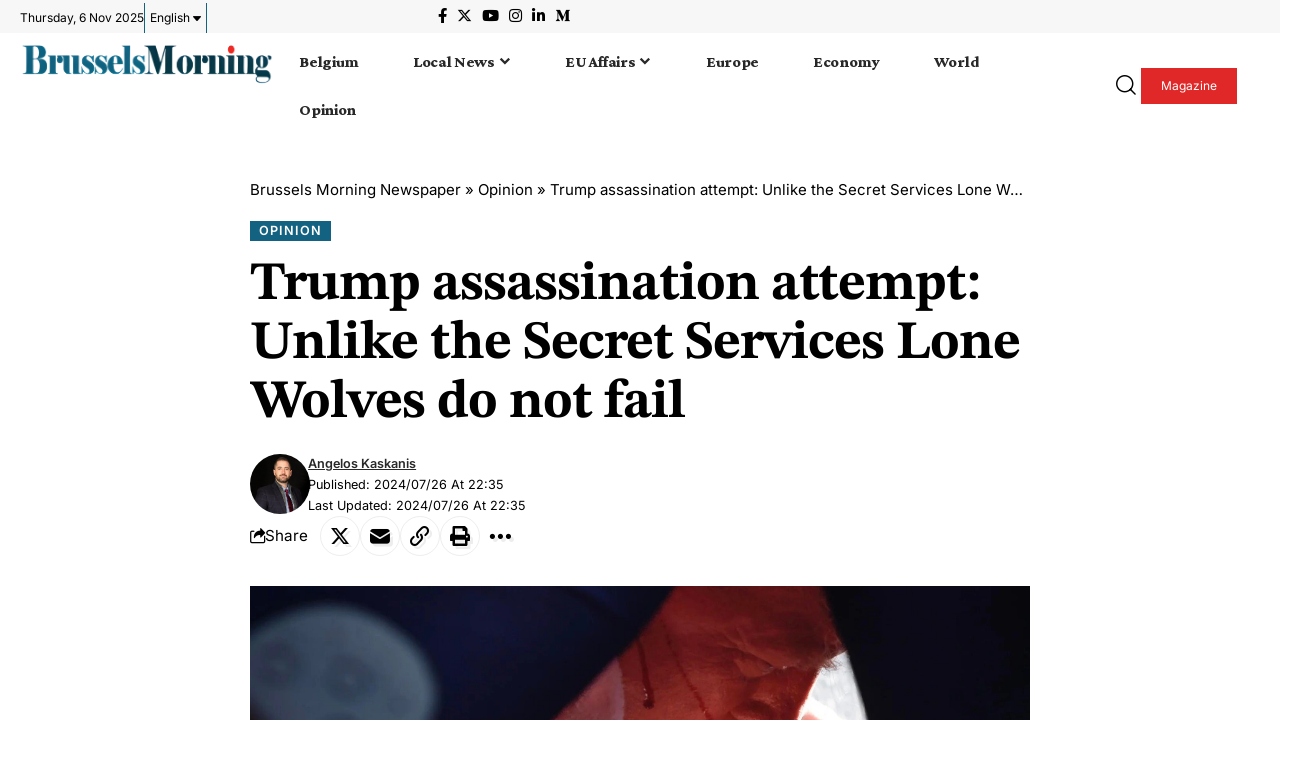

--- FILE ---
content_type: text/html; charset=UTF-8
request_url: https://brusselsmorning.com/trump-assassination-attempt-unlike-the-secret-services-lone-wolves-do-not-fail/52112/
body_size: 43450
content:
<!DOCTYPE html><html lang="en-GB" prefix="og: https://ogp.me/ns#"><head><script data-no-optimize="1">var litespeed_docref=sessionStorage.getItem("litespeed_docref");litespeed_docref&&(Object.defineProperty(document,"referrer",{get:function(){return litespeed_docref}}),sessionStorage.removeItem("litespeed_docref"));</script> <meta charset="UTF-8" /><meta http-equiv="X-UA-Compatible" content="IE=edge" /><meta name="viewport" content="width=device-width, initial-scale=1.0" /><link rel="profile" href="https://gmpg.org/xfn/11" /><meta name="author" content="Angelos Kaskanis">
<style>img:is([sizes="auto" i], [sizes^="auto," i]) { contain-intrinsic-size: 3000px 1500px }</style><meta property="og:title" content="Trump assassination attempt: Unlike the Secret Services Lone Wolves do not fail"/><meta property="og:description" content="Greece (Brussels Morning Newspaper) - In light of the attack on President Trump and the subsequent events, many questions arise not only about the safety of pol"/><meta property="og:url" content="/trump-assassination-attempt-unlike-the-secret-services-lone-wolves-do-not-fail/52112/"/><meta property="og:image:alt" content="Trump assassination attempt"/><meta property="og:image" content="https://brusselsmorning.com/wp-content/uploads/Trump-assassination-attempt.webp"/><meta property="og:image:width" content="1250" /><meta property="og:image:height" content="700" /><meta property="og:type" content="article"/><meta property="og:article:published_time" content="2024-07-26 21:22:10"/><meta property="og:article:modified_time" content="2024-07-26 22:35:00"/><meta name="twitter:card" content="summary"><meta name="twitter:title" content="Trump assassination attempt: Unlike the Secret Services Lone Wolves do not fail"/><meta name="twitter:description" content="Greece (Brussels Morning Newspaper) - In light of the attack on President Trump and the subsequent events, many questions arise not only about the safety of pol"/><meta name="twitter:image" content="https://brusselsmorning.com/wp-content/uploads/Trump-assassination-attempt.webp"/><meta name="twitter:image:alt" content="Trump assassination attempt"/><meta name="author" content="Angelos Kaskanis"/><title>Trump assassination attempt: Unlike the Secret Services Lone Wolves do not fail - The Brussels Morning Newspaper</title><meta name="description" content="Greece (Brussels Morning Newspaper) - In light of the attack on President Trump and the subsequent events, many questions arise not only about the safety of"/><meta name="robots" content="follow, index, max-snippet:-1, max-video-preview:-1, max-image-preview:large"/><link rel="preconnect" href="https://fonts.gstatic.com" crossorigin><link rel="preload" as="style" onload="this.onload=null;this.rel='stylesheet'" id="rb-preload-gfonts" href="https://fonts.googleapis.com/css?family=Crimson+Pro%3A900%2C400%2C700%2C900italic%2C800%7CInter%3A600%2C400%2C700&amp;display=swap" crossorigin><noscript><link rel="stylesheet" href="https://fonts.googleapis.com/css?family=Crimson+Pro%3A900%2C400%2C700%2C900italic%2C800%7CInter%3A600%2C400%2C700&amp;display=swap"></noscript><link rel="canonical" href="https://brusselsmorning.com/trump-assassination-attempt-unlike-the-secret-services-lone-wolves-do-not-fail/52112/" /><meta property="og:locale" content="en_GB" /><meta property="og:type" content="article" /><meta property="og:title" content="Trump assassination attempt: Unlike the Secret Services Lone Wolves do not fail - The Brussels Morning Newspaper" /><meta property="og:description" content="Greece (Brussels Morning Newspaper) - In light of the attack on President Trump and the subsequent events, many questions arise not only about the safety of" /><meta property="og:url" content="https://brusselsmorning.com/trump-assassination-attempt-unlike-the-secret-services-lone-wolves-do-not-fail/52112/" /><meta property="og:site_name" content="Brussels Morning Newspaper" /><meta property="article:publisher" content="https://www.facebook.com/BrusselsMorningNewspaper/" /><meta property="article:section" content="Opinion" /><meta property="og:updated_time" content="2024-07-26T22:35:00+02:00" /><meta property="og:image" content="https://brusselsmorning.com/wp-content/uploads/Trump-assassination-attempt.webp" /><meta property="og:image:secure_url" content="https://brusselsmorning.com/wp-content/uploads/Trump-assassination-attempt.webp" /><meta property="og:image:width" content="1250" /><meta property="og:image:height" content="700" /><meta property="og:image:alt" content="Trump assassination attempt" /><meta property="og:image:type" content="image/webp" /><meta property="article:published_time" content="2024-07-26T21:22:10+02:00" /><meta property="article:modified_time" content="2024-07-26T22:35:00+02:00" /><meta name="twitter:card" content="summary_large_image" /><meta name="twitter:title" content="Trump assassination attempt: Unlike the Secret Services Lone Wolves do not fail - The Brussels Morning Newspaper" /><meta name="twitter:description" content="Greece (Brussels Morning Newspaper) - In light of the attack on President Trump and the subsequent events, many questions arise not only about the safety of" /><meta name="twitter:site" content="@MorningBrussels" /><meta name="twitter:creator" content="@MorningBrussels" /><meta name="twitter:image" content="https://brusselsmorning.com/wp-content/uploads/Trump-assassination-attempt.webp" /><meta name="twitter:label1" content="Written by" /><meta name="twitter:data1" content="Angelos Kaskanis" /><meta name="twitter:label2" content="Time to read" /><meta name="twitter:data2" content="3 minutes" /> <script type="application/ld+json" class="rank-math-schema-pro">{"@context":"https://schema.org","@graph":[{"articleSection":"Opinion","headline":"Trump assassination attempt: Unlike the Secret Services Lone Wolves do not fail - The Brussels Morning Newspaper","description":"Greece (Brussels Morning Newspaper) - In light of the attack on President Trump and the subsequent events, many questions arise not only about the safety of","keywords":"Trump assassination attempt","@type":"NewsArticle","author":{"@type":"Person","name":"Angelos Kaskanis"},"datePublished":"2024-07-26T21:22:10+02:00","dateModified":"2024-07-26T22:35:00+02:00","image":{"@type":"ImageObject","url":"https://brusselsmorning.com/wp-content/uploads/Trump-assassination-attempt.webp"},"copyrightYear":"2024","name":"Trump assassination attempt: Unlike the Secret Services Lone Wolves do not fail - The Brussels Morning Newspaper","mainEntityOfPage":{"@id":"https://brusselsmorning.com/trump-assassination-attempt-unlike-the-secret-services-lone-wolves-do-not-fail/52112/#webpage"}},{"@type":["NewsMediaOrganization","Organization"],"@id":"https://brusselsmorning.com/#organization","name":"Brussels Morning Newspaper","url":"https://brusselsmorning.com","sameAs":["https://www.facebook.com/BrusselsMorningNewspaper/","https://twitter.com/MorningBrussels"],"email":"info@brusselsmorning.com","logo":{"@type":"ImageObject","@id":"https://brusselsmorning.com/#logo","url":"https://brusselsmorning.com/wp-content/uploads/2020/07/LogoBM2.png","contentUrl":"https://brusselsmorning.com/wp-content/uploads/2020/07/LogoBM2.png","caption":"Brussels Morning Newspaper","inLanguage":"en-GB","width":"517","height":"94"}},{"@type":"WebSite","@id":"https://brusselsmorning.com/#website","url":"https://brusselsmorning.com","name":"Brussels Morning Newspaper","publisher":{"@id":"https://brusselsmorning.com/#organization"},"inLanguage":"en-GB"},{"@type":"ImageObject","@id":"https://brusselsmorning.com/wp-content/uploads/Trump-assassination-attempt.webp","url":"https://brusselsmorning.com/wp-content/uploads/Trump-assassination-attempt.webp","width":"1250","height":"700","caption":"Trump assassination attempt","inLanguage":"en-GB"},{"@type":"BreadcrumbList","@id":"https://brusselsmorning.com/trump-assassination-attempt-unlike-the-secret-services-lone-wolves-do-not-fail/52112/#breadcrumb","itemListElement":[{"@type":"ListItem","position":"1","item":{"@id":"https://brusselsmorning.com","name":"Brussels Morning Newspaper"}},{"@type":"ListItem","position":"2","item":{"@id":"https://brusselsmorning.com/opinion/","name":"Opinion"}},{"@type":"ListItem","position":"3","item":{"@id":"https://brusselsmorning.com/trump-assassination-attempt-unlike-the-secret-services-lone-wolves-do-not-fail/52112/","name":"Trump assassination attempt: Unlike the Secret Services Lone Wolves do not fail"}}]},{"@type":"WebPage","@id":"https://brusselsmorning.com/trump-assassination-attempt-unlike-the-secret-services-lone-wolves-do-not-fail/52112/#webpage","url":"https://brusselsmorning.com/trump-assassination-attempt-unlike-the-secret-services-lone-wolves-do-not-fail/52112/","name":"Trump assassination attempt: Unlike the Secret Services Lone Wolves do not fail - The Brussels Morning Newspaper","datePublished":"2024-07-26T21:22:10+02:00","dateModified":"2024-07-26T22:35:00+02:00","isPartOf":{"@id":"https://brusselsmorning.com/#website"},"primaryImageOfPage":{"@id":"https://brusselsmorning.com/wp-content/uploads/Trump-assassination-attempt.webp"},"inLanguage":"en-GB","breadcrumb":{"@id":"https://brusselsmorning.com/trump-assassination-attempt-unlike-the-secret-services-lone-wolves-do-not-fail/52112/#breadcrumb"}},{"@type":"Person","@id":"https://brusselsmorning.com/author/angelos-kaskanis/","name":"Angelos Kaskanis","description":"Angelos Kaskanis is the Brussels Morning Security Columnist. He holds a Ph.D. in Terrorism and Security Studies and has worked for several think tanks and NGOs. His research focuses on Religious Extremism, Radicalization, and Security.","url":"https://brusselsmorning.com/author/angelos-kaskanis/","image":{"@type":"ImageObject","@id":"https://brusselsmorning.com/wp-content/uploads/Angelos-Kaskanis-Author.jpeg","url":"https://brusselsmorning.com/wp-content/uploads/Angelos-Kaskanis-Author.jpeg","caption":"Angelos Kaskanis","inLanguage":"en-GB"},"worksFor":{"@id":"https://brusselsmorning.com/#organization"}},{"@type":"NewsArticle","headline":"Trump assassination attempt: Unlike the Secret Services Lone Wolves do not fail - The Brussels Morning","keywords":"Trump assassination attempt","datePublished":"2024-07-26T21:22:10+02:00","dateModified":"2024-07-26T22:35:00+02:00","articleSection":"Opinion","author":{"@id":"https://brusselsmorning.com/author/angelos-kaskanis/","name":"Angelos Kaskanis"},"publisher":{"@id":"https://brusselsmorning.com/#organization"},"description":"Greece (Brussels Morning Newspaper) - In light of the attack on President Trump and the subsequent events, many questions arise not only about the safety of","copyrightYear":"2024","copyrightHolder":{"@id":"https://brusselsmorning.com/#organization"},"name":"Trump assassination attempt: Unlike the Secret Services Lone Wolves do not fail - The Brussels Morning","@id":"https://brusselsmorning.com/trump-assassination-attempt-unlike-the-secret-services-lone-wolves-do-not-fail/52112/#richSnippet","isPartOf":{"@id":"https://brusselsmorning.com/trump-assassination-attempt-unlike-the-secret-services-lone-wolves-do-not-fail/52112/#webpage"},"image":{"@id":"https://brusselsmorning.com/wp-content/uploads/Trump-assassination-attempt.webp"},"inLanguage":"en-GB","mainEntityOfPage":{"@id":"https://brusselsmorning.com/trump-assassination-attempt-unlike-the-secret-services-lone-wolves-do-not-fail/52112/#webpage"}}]}</script> <link rel="alternate" type="application/rss+xml" title="The Brussels Morning Newspaper &raquo; Feed" href="https://brusselsmorning.com/feed/" /><link rel="alternate" type="application/rss+xml" title="The Brussels Morning Newspaper &raquo; Comments Feed" href="https://brusselsmorning.com/comments/feed/" /><meta property="og:image" content="https://brusselsmorning.com/wp-content/uploads/Trump-assassination-attempt.webp" /><script type="application/ld+json">{
    "@context": "https://schema.org",
    "@type": "Organization",
    "legalName": "The Brussels Morning Newspaper",
    "url": "https://brusselsmorning.com/",
    "logo": "https://brusselsmorning.com/wp-content/uploads/2020/10/LogoBM1.png",
    "sameAs": [
        "https://www.facebook.com/BrusselsMorningNewspaper",
        "https://x.com/BrusselsMorning",
        "https://www.instagram.com/brusselsmorningnewspaper/",
        "https://www.linkedin.com/company/brussels-morning-newspaper/",
        "https://www.youtube.com/@brusselsmorning8817"
    ]
}</script> <link data-optimized="2" rel="stylesheet" href="https://brusselsmorning.com/wp-content/litespeed/css/4cbb0f85153cb44e1887e5a2a1f11e7a.css?ver=1ab5d" /><style id='classic-theme-styles-inline-css'>/*! This file is auto-generated */
.wp-block-button__link{color:#fff;background-color:#32373c;border-radius:9999px;box-shadow:none;text-decoration:none;padding:calc(.667em + 2px) calc(1.333em + 2px);font-size:1.125em}.wp-block-file__button{background:#32373c;color:#fff;text-decoration:none}</style><style id='global-styles-inline-css'>:root{--wp--preset--aspect-ratio--square: 1;--wp--preset--aspect-ratio--4-3: 4/3;--wp--preset--aspect-ratio--3-4: 3/4;--wp--preset--aspect-ratio--3-2: 3/2;--wp--preset--aspect-ratio--2-3: 2/3;--wp--preset--aspect-ratio--16-9: 16/9;--wp--preset--aspect-ratio--9-16: 9/16;--wp--preset--color--black: #000000;--wp--preset--color--cyan-bluish-gray: #abb8c3;--wp--preset--color--white: #ffffff;--wp--preset--color--pale-pink: #f78da7;--wp--preset--color--vivid-red: #cf2e2e;--wp--preset--color--luminous-vivid-orange: #ff6900;--wp--preset--color--luminous-vivid-amber: #fcb900;--wp--preset--color--light-green-cyan: #7bdcb5;--wp--preset--color--vivid-green-cyan: #00d084;--wp--preset--color--pale-cyan-blue: #8ed1fc;--wp--preset--color--vivid-cyan-blue: #0693e3;--wp--preset--color--vivid-purple: #9b51e0;--wp--preset--gradient--vivid-cyan-blue-to-vivid-purple: linear-gradient(135deg,rgba(6,147,227,1) 0%,rgb(155,81,224) 100%);--wp--preset--gradient--light-green-cyan-to-vivid-green-cyan: linear-gradient(135deg,rgb(122,220,180) 0%,rgb(0,208,130) 100%);--wp--preset--gradient--luminous-vivid-amber-to-luminous-vivid-orange: linear-gradient(135deg,rgba(252,185,0,1) 0%,rgba(255,105,0,1) 100%);--wp--preset--gradient--luminous-vivid-orange-to-vivid-red: linear-gradient(135deg,rgba(255,105,0,1) 0%,rgb(207,46,46) 100%);--wp--preset--gradient--very-light-gray-to-cyan-bluish-gray: linear-gradient(135deg,rgb(238,238,238) 0%,rgb(169,184,195) 100%);--wp--preset--gradient--cool-to-warm-spectrum: linear-gradient(135deg,rgb(74,234,220) 0%,rgb(151,120,209) 20%,rgb(207,42,186) 40%,rgb(238,44,130) 60%,rgb(251,105,98) 80%,rgb(254,248,76) 100%);--wp--preset--gradient--blush-light-purple: linear-gradient(135deg,rgb(255,206,236) 0%,rgb(152,150,240) 100%);--wp--preset--gradient--blush-bordeaux: linear-gradient(135deg,rgb(254,205,165) 0%,rgb(254,45,45) 50%,rgb(107,0,62) 100%);--wp--preset--gradient--luminous-dusk: linear-gradient(135deg,rgb(255,203,112) 0%,rgb(199,81,192) 50%,rgb(65,88,208) 100%);--wp--preset--gradient--pale-ocean: linear-gradient(135deg,rgb(255,245,203) 0%,rgb(182,227,212) 50%,rgb(51,167,181) 100%);--wp--preset--gradient--electric-grass: linear-gradient(135deg,rgb(202,248,128) 0%,rgb(113,206,126) 100%);--wp--preset--gradient--midnight: linear-gradient(135deg,rgb(2,3,129) 0%,rgb(40,116,252) 100%);--wp--preset--font-size--small: 13px;--wp--preset--font-size--medium: 20px;--wp--preset--font-size--large: 36px;--wp--preset--font-size--x-large: 42px;--wp--preset--spacing--20: 0.44rem;--wp--preset--spacing--30: 0.67rem;--wp--preset--spacing--40: 1rem;--wp--preset--spacing--50: 1.5rem;--wp--preset--spacing--60: 2.25rem;--wp--preset--spacing--70: 3.38rem;--wp--preset--spacing--80: 5.06rem;--wp--preset--shadow--natural: 6px 6px 9px rgba(0, 0, 0, 0.2);--wp--preset--shadow--deep: 12px 12px 50px rgba(0, 0, 0, 0.4);--wp--preset--shadow--sharp: 6px 6px 0px rgba(0, 0, 0, 0.2);--wp--preset--shadow--outlined: 6px 6px 0px -3px rgba(255, 255, 255, 1), 6px 6px rgba(0, 0, 0, 1);--wp--preset--shadow--crisp: 6px 6px 0px rgba(0, 0, 0, 1);}:where(.is-layout-flex){gap: 0.5em;}:where(.is-layout-grid){gap: 0.5em;}body .is-layout-flex{display: flex;}.is-layout-flex{flex-wrap: wrap;align-items: center;}.is-layout-flex > :is(*, div){margin: 0;}body .is-layout-grid{display: grid;}.is-layout-grid > :is(*, div){margin: 0;}:where(.wp-block-columns.is-layout-flex){gap: 2em;}:where(.wp-block-columns.is-layout-grid){gap: 2em;}:where(.wp-block-post-template.is-layout-flex){gap: 1.25em;}:where(.wp-block-post-template.is-layout-grid){gap: 1.25em;}.has-black-color{color: var(--wp--preset--color--black) !important;}.has-cyan-bluish-gray-color{color: var(--wp--preset--color--cyan-bluish-gray) !important;}.has-white-color{color: var(--wp--preset--color--white) !important;}.has-pale-pink-color{color: var(--wp--preset--color--pale-pink) !important;}.has-vivid-red-color{color: var(--wp--preset--color--vivid-red) !important;}.has-luminous-vivid-orange-color{color: var(--wp--preset--color--luminous-vivid-orange) !important;}.has-luminous-vivid-amber-color{color: var(--wp--preset--color--luminous-vivid-amber) !important;}.has-light-green-cyan-color{color: var(--wp--preset--color--light-green-cyan) !important;}.has-vivid-green-cyan-color{color: var(--wp--preset--color--vivid-green-cyan) !important;}.has-pale-cyan-blue-color{color: var(--wp--preset--color--pale-cyan-blue) !important;}.has-vivid-cyan-blue-color{color: var(--wp--preset--color--vivid-cyan-blue) !important;}.has-vivid-purple-color{color: var(--wp--preset--color--vivid-purple) !important;}.has-black-background-color{background-color: var(--wp--preset--color--black) !important;}.has-cyan-bluish-gray-background-color{background-color: var(--wp--preset--color--cyan-bluish-gray) !important;}.has-white-background-color{background-color: var(--wp--preset--color--white) !important;}.has-pale-pink-background-color{background-color: var(--wp--preset--color--pale-pink) !important;}.has-vivid-red-background-color{background-color: var(--wp--preset--color--vivid-red) !important;}.has-luminous-vivid-orange-background-color{background-color: var(--wp--preset--color--luminous-vivid-orange) !important;}.has-luminous-vivid-amber-background-color{background-color: var(--wp--preset--color--luminous-vivid-amber) !important;}.has-light-green-cyan-background-color{background-color: var(--wp--preset--color--light-green-cyan) !important;}.has-vivid-green-cyan-background-color{background-color: var(--wp--preset--color--vivid-green-cyan) !important;}.has-pale-cyan-blue-background-color{background-color: var(--wp--preset--color--pale-cyan-blue) !important;}.has-vivid-cyan-blue-background-color{background-color: var(--wp--preset--color--vivid-cyan-blue) !important;}.has-vivid-purple-background-color{background-color: var(--wp--preset--color--vivid-purple) !important;}.has-black-border-color{border-color: var(--wp--preset--color--black) !important;}.has-cyan-bluish-gray-border-color{border-color: var(--wp--preset--color--cyan-bluish-gray) !important;}.has-white-border-color{border-color: var(--wp--preset--color--white) !important;}.has-pale-pink-border-color{border-color: var(--wp--preset--color--pale-pink) !important;}.has-vivid-red-border-color{border-color: var(--wp--preset--color--vivid-red) !important;}.has-luminous-vivid-orange-border-color{border-color: var(--wp--preset--color--luminous-vivid-orange) !important;}.has-luminous-vivid-amber-border-color{border-color: var(--wp--preset--color--luminous-vivid-amber) !important;}.has-light-green-cyan-border-color{border-color: var(--wp--preset--color--light-green-cyan) !important;}.has-vivid-green-cyan-border-color{border-color: var(--wp--preset--color--vivid-green-cyan) !important;}.has-pale-cyan-blue-border-color{border-color: var(--wp--preset--color--pale-cyan-blue) !important;}.has-vivid-cyan-blue-border-color{border-color: var(--wp--preset--color--vivid-cyan-blue) !important;}.has-vivid-purple-border-color{border-color: var(--wp--preset--color--vivid-purple) !important;}.has-vivid-cyan-blue-to-vivid-purple-gradient-background{background: var(--wp--preset--gradient--vivid-cyan-blue-to-vivid-purple) !important;}.has-light-green-cyan-to-vivid-green-cyan-gradient-background{background: var(--wp--preset--gradient--light-green-cyan-to-vivid-green-cyan) !important;}.has-luminous-vivid-amber-to-luminous-vivid-orange-gradient-background{background: var(--wp--preset--gradient--luminous-vivid-amber-to-luminous-vivid-orange) !important;}.has-luminous-vivid-orange-to-vivid-red-gradient-background{background: var(--wp--preset--gradient--luminous-vivid-orange-to-vivid-red) !important;}.has-very-light-gray-to-cyan-bluish-gray-gradient-background{background: var(--wp--preset--gradient--very-light-gray-to-cyan-bluish-gray) !important;}.has-cool-to-warm-spectrum-gradient-background{background: var(--wp--preset--gradient--cool-to-warm-spectrum) !important;}.has-blush-light-purple-gradient-background{background: var(--wp--preset--gradient--blush-light-purple) !important;}.has-blush-bordeaux-gradient-background{background: var(--wp--preset--gradient--blush-bordeaux) !important;}.has-luminous-dusk-gradient-background{background: var(--wp--preset--gradient--luminous-dusk) !important;}.has-pale-ocean-gradient-background{background: var(--wp--preset--gradient--pale-ocean) !important;}.has-electric-grass-gradient-background{background: var(--wp--preset--gradient--electric-grass) !important;}.has-midnight-gradient-background{background: var(--wp--preset--gradient--midnight) !important;}.has-small-font-size{font-size: var(--wp--preset--font-size--small) !important;}.has-medium-font-size{font-size: var(--wp--preset--font-size--medium) !important;}.has-large-font-size{font-size: var(--wp--preset--font-size--large) !important;}.has-x-large-font-size{font-size: var(--wp--preset--font-size--x-large) !important;}
:where(.wp-block-post-template.is-layout-flex){gap: 1.25em;}:where(.wp-block-post-template.is-layout-grid){gap: 1.25em;}
:where(.wp-block-columns.is-layout-flex){gap: 2em;}:where(.wp-block-columns.is-layout-grid){gap: 2em;}
:root :where(.wp-block-pullquote){font-size: 1.5em;line-height: 1.6;}</style><style id='yt_shorts_improved_css-inline-css'>.yt-grid-wrapper {
            position: relative;
            max-width: 100%;
            overflow: hidden;
            padding: 0 20px;
        }
        .yt-modal.show{
            display: flex !important;
    justify-content: center;
    align-items: center;
        }
        .yt-grid {
            display: flex;
            gap: 16px;
            overflow-x: auto;
            scroll-snap-type: x mandatory;
            padding: 20px 0;
            scroll-behavior: smooth;
            -webkit-overflow-scrolling: touch;
            /* Ensure consistent scrolling */
            scrollbar-width: none;
            -ms-overflow-style: none;
        }
        
        .yt-grid::-webkit-scrollbar {
            display: none;
        }
        .yt-card {
            flex: 0 0 221px;
            scroll-snap-align: center;
            border-radius: 16px;
            overflow: hidden;
            cursor: pointer;
            transition: transform 0.2s ease;
            box-shadow: 0 4px 12px rgba(0,0,0,0.1);
            /* Ensure consistent box model */
            box-sizing: border-box;
            margin: 0;
        }
        .yt-card:active {
            transform: scale(0.98);
        }
        .yt-thumb {
            width: 100%;
            height: 394px;
            background-size: cover;
            background-position: center;
            position: relative;
            display: flex;
            justify-content: center;
            align-items: flex-end;
            border-radius: 16px;
            padding:20px;
            overflow: hidden;
            aspect-ratio: 9/16;
        }
        .yt-overlay {
            position: absolute;
            bottom: 0;
            left: 0;
            right: 0;
            height: 45%;
            background: linear-gradient(180deg, transparent, rgba(0,0,0,0.7));
        }
        .yt-title {
            position: relative;
            color: #fff;
            font-weight: 600;
            font-size: 14px;
            line-height: 1.3;
            z-index: 2;
            text-shadow: 0 1px 2px rgba(0,0,0,0.5);
        }
        .yt-play-icon {
            position: absolute;
            top: 50%;
            left: 50%;
            transform: translate(-50%, -50%);
            background: rgba(255,0,0,0.9);
            color: white;
            width: 60px;
            height: 60px;
            border-radius: 50%;
            display: flex;
            align-items: center;
            justify-content: center;
            font-size: 20px;
            opacity: 1;
            transition: all 0.2s ease;
            z-index: 2;
            box-shadow: 0 4px 12px rgba(0,0,0,0.3);
        }
        .yt-card:hover .yt-play-icon {
            opacity: 1;
            transform: translate(-50%, -50%) scale(1.1);
        }
        .yt-nav {
            position: absolute;
            top: 50%;
            transform: translateY(-50%);
            z-index: 20;
            background: rgba(0,0,0,0.8);
            color: #fff;
            border: none;
            border-radius: 50%;
            width: 48px;
            height: 48px;
            font-size: 20px;
            cursor: pointer;
            display: flex;
            align-items: center;
            justify-content: center;
            transition: all 0.2s ease;
            box-shadow: 0 2px 8px rgba(0,0,0,0.3);
        }
        .yt-nav:hover {
            background: #ff0000;
            transform: translateY(-50%) scale(1.1);
        }
        .yt-nav:active {
            transform: translateY(-50%) scale(0.95);
        }
        .yt-nav.prev { left: 0px; }
        .yt-nav.next { right: 0px; }
        
        /* Mobile indicators */
        .yt-mobile-indicators {
            display: flex;
            justify-content: center;
            gap: 8px;
            padding: 16px 0;
            display: none;
        }
        .yt-dot {
            width: 8px;
            height: 8px;
            border-radius: 50%;
            background: #ccc;
            transition: background 0.3s ease;
        }
        .yt-dot.active {
            background: #ff0000;
            transform: scale(1.2);
        }
        
        /* Modal styles */
        .yt-modal {
            position: fixed;
            inset: 0;
            display: none;
            align-items: center;
            justify-content: center;
            background: rgba(0,0,0,0.95);
            z-index: 99999;
            padding: 20px;
        }
        .yt-modal-content {
            width: 100%;
            max-width: 400px;
            position: relative;
            background: #000;
            border-radius: 16px;
            overflow: hidden;
            box-shadow: 0 20px 40px rgba(0,0,0,0.5);
        }
        .yt-modal-header {
            position: absolute;
            top: 0;
            left: 0;
            right: 0;
            padding: 16px;
            display: flex;
            justify-content: flex-end;
            z-index: 10;
        }
        .yt-close {
            background: rgba(0,0,0,0.7);
            color: white;
            border: none;
            border-radius: 50%;
            width: 40px;
            height: 40px;
            font-size: 20px;
            cursor: pointer;
            display: flex;
            align-items: center;
            justify-content: center;
            transition: all 0.2s ease;
            backdrop-filter: blur(10px);
        }
        .yt-close:hover {
            background: #ff0000;
            transform: scale(1.1);
        }
        .yt-video-container {
            position: relative;
            width: 100%;
            height: 0;
            padding-bottom: 120.78%; /* 9:16 aspect ratio */
            border-radius: 16px;
            overflow: hidden;
        }
        .yt-video-container iframe {
            position: absolute;
            top: 0;
            left: 0;
            width: 100%;
            height: 100%;
            border: none;
        }
        
        /* Desktop styles */
        @media (min-width: 768px) {
            .yt-card { flex: 0 0 240px; }
            .yt-thumb { height: 430px;padding:20px; }
            .yt-nav { display: flex; }
            .yt-modal-content { max-width: 350px; }
            .yt-grid-wrapper { padding: 0 40px; }
            .yt-nav.prev { left: 0px; }
            .yt-nav.next { right: 0px; }
        }
        
        /* Touch device improvements */
        @media (hover: none) {
            .yt-play-icon { opacity: 0.7; }
            .yt-mobile-indicators { display: flex; }
        }
        
        /* Hide scrollbar for cleaner look */
        .yt-grid::-webkit-scrollbar { display: none; }
        .yt-grid { -ms-overflow-style: none; scrollbar-width: none; }
        
        /* Modal animation */
        .yt-modal.show {
            display: flex;
            animation: fadeIn 0.3s ease;
        }
        .yt-modal-content {
            animation: slideUp 0.3s ease;
        }
        @keyframes fadeIn {
            from { opacity: 0; }
            to { opacity: 1; }
        }
        @keyframes slideUp {
            from { 
                opacity: 0;
                transform: translateY(20px);
            }
            to { 
                opacity: 1;
                transform: translateY(0);
            }
        }</style><style id='foxiz-style-inline-css'>:root {--body-family:Georgia, serif;--body-fweight:400;--body-fcolor:#000000;--body-fsize:19px;--h1-family:Crimson Pro;--h1-fweight:900;--h1-fsize:42px;--h1-fspace:-0.02381em;--h1-fheight:1.048;--h2-family:Crimson Pro;--h2-fweight:400;--h2-fcolor:#1e2633;--h2-fsize:36px;--h2-fspace:-0.02083em;--h2-fheight:1.111;--h3-family:Crimson Pro;--h3-fweight:400;--h3-fcolor:#1e2633;--h3-fsize:21px;--h3-fspace:-0.02381em;--h3-fheight:1.238;--h4-family:Crimson Pro;--h4-fweight:700;--h4-fsize:19px;--h4-fspace:-0.01316em;--h4-fheight:1.263;--h5-family:Crimson Pro;--h5-fweight:700;--h5-fsize:17px;--h5-fspace:-0.01471em;--h5-fheight:1.353;--h6-family:Crimson Pro;--h6-fweight:700;--h6-fsize:16px;--h6-fspace:-0.01563em;--h6-fheight:1.375;--cat-family:Inter;--cat-fweight:600;--cat-fsize:11px;--cat-fspace:0.09091em;--meta-family:Inter;--meta-fweight:400;--meta-transform:capitalize;--meta-fcolor:#000000;--meta-fsize:11px;--meta-fspace:0.00000em;--meta-b-family:Inter;--meta-b-fweight:600;--meta-b-transform:capitalize;--meta-b-fspace:0px;--input-family:Georgia, serif;--input-fweight:400;--input-fsize:14px;--btn-family:Inter;--btn-fweight:700;--btn-fsize:12px;--menu-family:Crimson Pro;--menu-fweight:800;--menu-fsize:18px;--submenu-family:Crimson Pro;--submenu-fweight:700;--submenu-fsize:15px;--dwidgets-family:Inter;--dwidgets-fweight:400;--headline-family:Crimson Pro;--headline-fweight:900;--headline-fsize:54px;--headline-fspace:-0.01852em;--tagline-family:Inter;--tagline-fweight:400;--tagline-fsize:22px;--tagline-fspace:-0.04545em;--tagline-fheight:1.364;--heading-family:Inter;--heading-fweight:700;--subheading-family:Georgia, serif;--subheading-fweight:400;--subheading-fstyle:italic;--subheading-fsize:13px;--quote-family:Crimson Pro;--quote-fweight:900;--quote-fstyle:italic;--quote-fspace:-1px;--excerpt-family:Inter;--excerpt-fweight:400;--bcrumb-family:Inter;--bcrumb-fweight:400;--bcrumb-fsize:15px;--readmore-fsize : 11px;--excerpt-fsize : 13px;--headline-s-fsize : 54px;--tagline-s-fsize : 20px;--bookmark-fsize : 14px;}@media (max-width: 1024px) {body {--body-fsize : 17px;--h1-fsize : 36px;--h2-fsize : 26px;--h3-fsize : 19px;--h4-fsize : 17px;--h5-fsize : 16px;--h6-fsize : 15px;--cat-fsize : 10px;--meta-fsize : 10px;--readmore-fsize : 10px;--btn-fsize : 11px;--bcrumb-fsize : 14px;--excerpt-fsize : 13px;--headline-fsize : 36px;--headline-s-fsize : 36px;--tagline-fsize : 18px;--tagline-s-fsize : 18px;--bookmark-fsize : 14px;}}@media (max-width: 767px) {body {--body-fsize : 16px;--h1-fsize : 28px;--h2-fsize : 22px;--h3-fsize : 18px;--h4-fsize : 16px;--h5-fsize : 15px;--h6-fsize : 14px;--cat-fsize : 10px;--meta-fsize : 10px;--readmore-fsize : 10px;--btn-fsize : 10px;--bcrumb-fsize : 13px;--excerpt-fsize : 12px;--headline-fsize : 28px;--headline-s-fsize : 28px;--tagline-fsize : 16px;--tagline-s-fsize : 16px;--bookmark-fsize : 14px;}}:root {--g-color :#136281;--g-color-90 :#136281e6;--review-color :#ffad21;--live-color :#e12828;--video-color :#000000;--excerpt-color :#555555;--indicator-bg-from :#ffad21;--indicator-bg-to :#43b2db;--indicator-height :2px;}[data-theme="dark"], .light-scheme {--solid-white :#080808;--excerpt-color :#eeeeee;--meta-fcolor :#ffffff;}[data-theme="dark"].is-hd-4 {--nav-bg: #191c20;--nav-bg-from: #191c20;--nav-bg-to: #191c20;}[data-theme="dark"].is-hd-5, [data-theme="dark"].is-hd-5:not(.sticky-on) {--nav-bg: #191c20;--nav-bg-from: #191c20;--nav-bg-to: #191c20;}.p-category {--cat-fcolor : #000000;}:root {--round-3 :0px;--round-5 :0px;--round-7 :0px;--hyperlink-line-color :var(--g-color);--heading-color :#1e2633;--heading-sub-color :#1e2633;--s-content-width : 760px;--max-width-wo-sb : 840px;--s10-feat-ratio :45%;--s11-feat-ratio :45%;}[data-theme="dark"], .light-scheme {--heading-color :#ffffff;--heading-sub-color :#ffffff; }.p-readmore { font-family:Inter;font-weight:700;}.mobile-menu > li > a  { font-family:Crimson Pro;font-weight:700;font-size:15px;}.mobile-menu .sub-menu a, .logged-mobile-menu a { font-family:Crimson Pro;font-weight:900;font-size:17px;}.mobile-qview a { font-family:Inter;font-weight:700;font-size:15px;}.search-header:before { background-repeat : no-repeat;background-size : cover;background-image : url(https://foxiz.themeruby.com/buzzstream/wp-content/uploads/sites/6/2024/01/bg-s.jpg);background-attachment : scroll;background-position : center center;}[data-theme="dark"] .search-header:before { background-repeat : no-repeat;background-size : cover;background-image : url(https://brusselsmorning.com/wp-content/uploads/2020/08/P044507-671290.jpg.webp);background-attachment : scroll;background-position : center center;}.footer-has-bg { background-color : #0000000a;}[data-theme="dark"] .footer-has-bg { background-color : #16181c;}#amp-mobile-version-switcher { display: none; }.live-tag:after { content: "Live Updates: "}@media (min-width: 1025px) { .grid-container > .sidebar-wrap { flex: 0 0 30%; width: 30%; } .grid-container > .s-ct { flex: 0 0 69.9%; width: 69.9%; } }</style> <script type="litespeed/javascript" data-src="https://brusselsmorning.com/wp-includes/js/jquery/jquery.min.js" id="jquery-core-js"></script> <script id="jquery-js-after" type="litespeed/javascript">(function($){$(document).ready(function(){$('#subscribe-btn').on('click',function(e){e.preventDefault();var popupId=54763;if(typeof elementorProFrontend!=='undefined'&&elementorProFrontend.modules.popup){elementorProFrontend.modules.popup.showPopup({id:popupId})}})})})(jQuery)</script> <script id="cookie-law-info-js-extra" type="litespeed/javascript">var Cli_Data={"nn_cookie_ids":[],"cookielist":[],"non_necessary_cookies":[],"ccpaEnabled":"","ccpaRegionBased":"","ccpaBarEnabled":"","strictlyEnabled":["necessary","obligatoire"],"ccpaType":"gdpr","js_blocking":"","custom_integration":"","triggerDomRefresh":"","secure_cookies":""};var cli_cookiebar_settings={"animate_speed_hide":"500","animate_speed_show":"500","background":"#FFF","border":"#b1a6a6c2","border_on":"","button_1_button_colour":"#61a229","button_1_button_hover":"#4e8221","button_1_link_colour":"#fff","button_1_as_button":"1","button_1_new_win":"","button_2_button_colour":"#333","button_2_button_hover":"#292929","button_2_link_colour":"#444","button_2_as_button":"","button_2_hidebar":"","button_3_button_colour":"#3566bb","button_3_button_hover":"#2a5296","button_3_link_colour":"#fff","button_3_as_button":"1","button_3_new_win":"","button_4_button_colour":"#000","button_4_button_hover":"#000000","button_4_link_colour":"#333333","button_4_as_button":"","button_7_button_colour":"#61a229","button_7_button_hover":"#4e8221","button_7_link_colour":"#fff","button_7_as_button":"1","button_7_new_win":"","font_family":"inherit","header_fix":"","notify_animate_hide":"1","notify_animate_show":"","notify_div_id":"#cookie-law-info-bar","notify_position_horizontal":"right","notify_position_vertical":"bottom","scroll_close":"","scroll_close_reload":"","accept_close_reload":"","reject_close_reload":"","showagain_tab":"1","showagain_background":"#fff","showagain_border":"#000","showagain_div_id":"#cookie-law-info-again","showagain_x_position":"100px","text":"#333333","show_once_yn":"","show_once":"10000","logging_on":"","as_popup":"","popup_overlay":"1","bar_heading_text":"","cookie_bar_as":"banner","popup_showagain_position":"bottom-right","widget_position":"left"};var log_object={"ajax_url":"https:\/\/brusselsmorning.com\/wp-admin\/admin-ajax.php"}</script> <link rel="preload" href="https://brusselsmorning.com/wp-content/themes/foxiz/assets/fonts/icons.woff2?2.4" as="font" type="font/woff2" crossorigin="anonymous"><link rel="https://api.w.org/" href="https://brusselsmorning.com/wp-json/" /><link rel="alternate" title="JSON" type="application/json" href="https://brusselsmorning.com/wp-json/wp/v2/posts/52112" /><link rel="EditURI" type="application/rsd+xml" title="RSD" href="https://brusselsmorning.com/xmlrpc.php?rsd" /><link rel='shortlink' href='https://brusselsmorning.com/?p=52112' /><link rel="alternate" title="oEmbed (JSON)" type="application/json+oembed" href="https://brusselsmorning.com/wp-json/oembed/1.0/embed?url=https%3A%2F%2Fbrusselsmorning.com%2Ftrump-assassination-attempt-unlike-the-secret-services-lone-wolves-do-not-fail%2F52112%2F" /><link rel="alternate" title="oEmbed (XML)" type="text/xml+oembed" href="https://brusselsmorning.com/wp-json/oembed/1.0/embed?url=https%3A%2F%2Fbrusselsmorning.com%2Ftrump-assassination-attempt-unlike-the-secret-services-lone-wolves-do-not-fail%2F52112%2F&#038;format=xml" />
 <script type="litespeed/javascript" data-src="https://www.googletagmanager.com/gtag/js?id=G-9H5FQ582T0"></script> <script type="litespeed/javascript">window.dataLayer=window.dataLayer||[];function gtag(){dataLayer.push(arguments)}
gtag('js',new Date());gtag('config','G-9H5FQ582T0')</script> <style>.molongui-disabled-link
                {
                    border-bottom: none !important;
                    text-decoration: none !important;
                    color: inherit !important;
                    cursor: inherit !important;
                }
                .molongui-disabled-link:hover,
                .molongui-disabled-link:hover span
                {
                    border-bottom: none !important;
                    text-decoration: none !important;
                    color: inherit !important;
                    cursor: inherit !important;
                }</style><meta name="generator" content="Elementor 3.32.5; features: additional_custom_breakpoints; settings: css_print_method-external, google_font-enabled, font_display-auto"> <script type="litespeed/javascript">(function(c,l,a,r,i,t,y){c[a]=c[a]||function(){(c[a].q=c[a].q||[]).push(arguments)};t=l.createElement(r);t.async=1;t.src="https://www.clarity.ms/tag/"+i;y=l.getElementsByTagName(r)[0];y.parentNode.insertBefore(t,y)})(window,document,"clarity","script","mcxx85rczh")</script> <script type="application/ld+json">{
    "@context": "https://schema.org",
    "@type": "WebSite",
    "@id": "https://brusselsmorning.com/#website",
    "url": "https://brusselsmorning.com/",
    "name": "The Brussels Morning Newspaper",
    "potentialAction": {
        "@type": "SearchAction",
        "target": "https://brusselsmorning.com/?s={search_term_string}",
        "query-input": "required name=search_term_string"
    }
}</script> <style>.e-con.e-parent:nth-of-type(n+4):not(.e-lazyloaded):not(.e-no-lazyload),
				.e-con.e-parent:nth-of-type(n+4):not(.e-lazyloaded):not(.e-no-lazyload) * {
					background-image: none !important;
				}
				@media screen and (max-height: 1024px) {
					.e-con.e-parent:nth-of-type(n+3):not(.e-lazyloaded):not(.e-no-lazyload),
					.e-con.e-parent:nth-of-type(n+3):not(.e-lazyloaded):not(.e-no-lazyload) * {
						background-image: none !important;
					}
				}
				@media screen and (max-height: 640px) {
					.e-con.e-parent:nth-of-type(n+2):not(.e-lazyloaded):not(.e-no-lazyload),
					.e-con.e-parent:nth-of-type(n+2):not(.e-lazyloaded):not(.e-no-lazyload) * {
						background-image: none !important;
					}
				}</style><link rel="icon" href="https://brusselsmorning.com/wp-content/uploads/2020/07/cropped-FaviconBM-32x32.png" sizes="32x32" /><link rel="icon" href="https://brusselsmorning.com/wp-content/uploads/2020/07/cropped-FaviconBM-192x192.png" sizes="192x192" /><link rel="apple-touch-icon" href="https://brusselsmorning.com/wp-content/uploads/2020/07/cropped-FaviconBM-180x180.png" /><meta name="msapplication-TileImage" content="https://brusselsmorning.com/wp-content/uploads/2020/07/cropped-FaviconBM-270x270.png" /></head><body class="wp-singular post-template-default single single-post postid-52112 single-format-standard wp-embed-responsive wp-theme-foxiz wp-child-theme-foxiz-child elementor-default elementor-kit-8587 menu-ani-3 hover-ani-2 btn-ani-3 is-rm-simple lmeta-label loader-1 is-hd-rb_template is-standard-8 is-backtop none-m-backtop " data-theme="default"> <script type="litespeed/javascript">(function(){let currentMode=null;const darkModeID='RubyDarkMode';currentMode=navigator.cookieEnabled?localStorage.getItem(darkModeID)||null:'default';if(!currentMode){currentMode='default';localStorage.setItem(darkModeID,'default')}
document.body.setAttribute('data-theme',currentMode==='dark'?'dark':'default')})()</script> <div class="site-outer"><div id="site-header" class="header-wrap rb-section header-template"><div class="reading-indicator"><span id="reading-progress"></span></div><div class="navbar-outer navbar-template-outer"><div id="header-template-holder"><div class="header-template-inner"><div data-elementor-type="wp-post" data-elementor-id="51102" class="elementor elementor-51102" data-elementor-post-type="rb-etemplate"><div class="elementor-element elementor-element-c2b813e e-flex e-con-boxed e-con e-parent" data-id="c2b813e" data-element_type="container" data-settings="{&quot;background_background&quot;:&quot;classic&quot;}"><div class="e-con-inner"><div class="elementor-element elementor-element-77889e9 e-con-full e-flex e-con e-child" data-id="77889e9" data-element_type="container"><div class="elementor-element elementor-element-9cfab6a elementor-widget elementor-widget-foxiz-current-date" data-id="9cfab6a" data-element_type="widget" data-widget_type="foxiz-current-date.default"><div class="elementor-widget-container">
<span class="current-date">Thursday, 6 Nov 2025</span></div></div><div class="elementor-element elementor-element-dbc6f76 elementor-widget elementor-widget-html" data-id="dbc6f76" data-element_type="widget" data-widget_type="html.default"><div class="elementor-widget-container"><div class="lang-dropdown" id="langDropdown"><div class="lang-selected" id="selectedLang">English <img data-lazyloaded="1" src="[data-uri]" width="8" height="5" data-src="https://brusselsmorning.com/wp-content/uploads/down-arrow.png"></div><div class="lang-options"><div data-lang="fr">Français</div><div data-lang="en">English</div></div></div><style>.lang-dropdown {
    position: relative;
    display: inline-block;
    font-family: sans-serif;
    z-index: 9999;
  }

  .lang-selected {
      border-left: 1px solid #136281;
      border-right: 1px solid #136281;
      padding: 5px 5px;
    cursor: default;
    user-select: none;
    text-align: left;
    font-size: 12px;
    font-family: "inter";
  }

  .lang-options {
    display: none;
    position: absolute;
    top: 100%;
    left: 0;
    z-index: 10000;
    border: 1px solid #ccc;
    background: #fff;
    width: 100%;
  }

  .lang-dropdown:hover .lang-options {
    display: block;
  }

  .lang-options div {
    padding:3px 5px;
    font-size: 12px;
    font-family: "inter";
    cursor: pointer;
    border-bottom: 1px solid #eee;
  }

  .lang-options div:hover {
    background-color: #f0f0f0;
  }</style> <script type="litespeed/javascript">document.addEventListener('DOMContentLiteSpeedLoaded',function(){const options=document.querySelectorAll('.lang-options div');const selected=document.getElementById('selectedLang');options.forEach(option=>{option.addEventListener('click',function(){const lang=this.getAttribute('data-lang');selected.textContent=this.textContent;const langUrls={en:'https://brusselsmorning.com/',fr:'https://fr.brusselsmorning.com/',};if(langUrls[lang]){window.location.href=langUrls[lang]}})})})</script> </div></div></div><div class="elementor-element elementor-element-470139e e-con-full e-flex e-con e-child" data-id="470139e" data-element_type="container"><div class="elementor-element elementor-element-194e16a elementor-widget elementor-widget-foxiz-social-list" data-id="194e16a" data-element_type="widget" data-widget_type="foxiz-social-list.default"><div class="elementor-widget-container"><div class="header-social-list"><div class="e-social-holder">
<a class="social-link-facebook" aria-label="Facebook" data-title="Facebook" href="https://www.facebook.com/BrusselsMorningNewspaper" target="_blank" rel="noopener nofollow"><i class="rbi rbi-facebook" aria-hidden="true"></i></a><a class="social-link-twitter" aria-label="Twitter" data-title="Twitter" href="https://x.com/BrusselsMorning" target="_blank" rel="noopener nofollow"><i class="rbi rbi-twitter" aria-hidden="true"></i></a><a class="social-link-youtube" aria-label="YouTube" data-title="YouTube" href="https://youtube.com/@brusselsmorningnewspaper" target="_blank" rel="noopener nofollow"><i class="rbi rbi-youtube" aria-hidden="true"></i></a><a class="social-link-instagram" aria-label="Instagram" data-title="Instagram" href="https://www.instagram.com/brusselsmorningnewspaper/" target="_blank" rel="noopener nofollow"><i class="rbi rbi-instagram" aria-hidden="true"></i></a><a class="social-link-linkedin" aria-label="LinkedIn" data-title="LinkedIn" href="https://www.linkedin.com/company/brussels-morning-newspaper/" target="_blank" rel="noopener nofollow"><i class="rbi rbi-linkedin" aria-hidden="true"></i></a><a class="social-link-medium" aria-label="Medium" data-title="Medium" href="https://brusselsmorning.medium.com/" target="_blank" rel="noopener nofollow"><i class="rbi rbi-medium" aria-hidden="true"></i></a></div></div></div></div><div class="elementor-element elementor-element-8b44a12 elementor-hidden-desktop elementor-hidden-tablet elementor-hidden-mobile elementor-widget elementor-widget-button" data-id="8b44a12" data-element_type="widget" data-widget_type="button.default"><div class="elementor-widget-container"><div class="elementor-button-wrapper">
<a class="elementor-button elementor-button-link elementor-size-sm" href="https://foxiz.themeruby.com/buzzstream/#newsletter">
<span class="elementor-button-content-wrapper">
<span class="elementor-button-text">Subscribe</span>
</span>
</a></div></div></div></div></div></div><div class="elementor-element elementor-element-9cd7605 e-section-sticky e-flex e-con-boxed e-con e-parent" data-id="9cd7605" data-element_type="container" data-settings="{&quot;header_sticky&quot;:&quot;section-sticky&quot;}"><div class="e-con-inner"><div class="elementor-element elementor-element-db581bf e-con-full e-flex e-con e-child" data-id="db581bf" data-element_type="container"><div class="elementor-element elementor-element-8068ba1 elementor-widget elementor-widget-foxiz-logo" data-id="8068ba1" data-element_type="widget" data-widget_type="foxiz-logo.default"><div class="elementor-widget-container"><div class="the-logo">
<a href="/">
<img data-lazyloaded="1" src="[data-uri]" fetchpriority="high" loading="eager" decoding="async" data-mode="default" width="1125" height="225" data-src="https://brusselsmorning.com/wp-content/uploads/The-Brussels-Morning-Newspaper-Logo.png" alt="The Brussels Morning Newspaper Logo"/>
<img data-lazyloaded="1" src="[data-uri]" loading="eager" decoding="async" data-mode="dark" width="1125" height="225" data-src="https://brusselsmorning.com/wp-content/uploads/The-Brussels-Morning-Newspaper-Logo.png" alt="The Brussels Morning Newspaper Logo"/>
</a></div></div></div><div class="elementor-element elementor-element-7dff991 is-divider-none elementor-widget elementor-widget-foxiz-navigation" data-id="7dff991" data-element_type="widget" data-widget_type="foxiz-navigation.default"><div class="elementor-widget-container"><nav id="site-navigation" class="main-menu-wrap template-menu" aria-label="main menu"><ul id="menu-main-menu" class="main-menu rb-menu large-menu" itemscope itemtype="https://www.schema.org/SiteNavigationElement"><li id="menu-item-51165" class="menu-item menu-item-type-taxonomy menu-item-object-category menu-item-51165"><a href="https://brusselsmorning.com/belgium-news/"><span>Belgium</span></a></li><li id="menu-item-63672" class="menu-item menu-item-type-custom menu-item-object-custom menu-item-has-children menu-item-63672"><a><span>Local News</span></a><ul class="sub-menu"><li id="menu-item-63673" class="menu-item menu-item-type-custom menu-item-object-custom menu-item-63673"><a href="https://brusselsmorning.com/local-news-from-brussels/"><span>Brussels Local News</span></a></li><li id="menu-item-63674" class="menu-item menu-item-type-taxonomy menu-item-object-category menu-item-63674"><a href="https://brusselsmorning.com/belgium-news/city/aalst/"><span>Aalst News</span></a></li><li id="menu-item-63675" class="menu-item menu-item-type-taxonomy menu-item-object-category menu-item-63675"><a href="https://brusselsmorning.com/belgium-news/city/anderlecht/"><span>Anderlecht News</span></a></li><li id="menu-item-63676" class="menu-item menu-item-type-taxonomy menu-item-object-category menu-item-63676"><a href="https://brusselsmorning.com/belgium-news/city/antwerp/"><span>Antwerp News</span></a></li><li id="menu-item-63677" class="menu-item menu-item-type-taxonomy menu-item-object-category menu-item-63677"><a href="https://brusselsmorning.com/belgium-news/city/bruges/"><span>Bruges News</span></a></li><li id="menu-item-63678" class="menu-item menu-item-type-taxonomy menu-item-object-category menu-item-63678"><a href="https://brusselsmorning.com/belgium-news/city/charleroi/"><span>Charleroi News</span></a></li><li id="menu-item-63679" class="menu-item menu-item-type-taxonomy menu-item-object-category menu-item-63679"><a href="https://brusselsmorning.com/belgium-news/city/geel/"><span>Geel News</span></a></li><li id="menu-item-63680" class="menu-item menu-item-type-taxonomy menu-item-object-category menu-item-63680"><a href="https://brusselsmorning.com/belgium-news/city/genk/"><span>Genk News</span></a></li><li id="menu-item-63681" class="menu-item menu-item-type-taxonomy menu-item-object-category menu-item-63681"><a href="https://brusselsmorning.com/belgium-news/city/geraardsbergen/"><span>Geraardsbergen News</span></a></li><li id="menu-item-63682" class="menu-item menu-item-type-taxonomy menu-item-object-category menu-item-63682"><a href="https://brusselsmorning.com/belgium-news/city/ghent/"><span>Ghent News</span></a></li><li id="menu-item-63683" class="menu-item menu-item-type-taxonomy menu-item-object-category menu-item-63683"><a href="https://brusselsmorning.com/belgium-news/city/halle/"><span>Halle News</span></a></li></ul></li><li id="menu-item-53046" class="menu-item menu-item-type-post_type menu-item-object-page menu-item-has-children menu-item-53046"><a href="https://brusselsmorning.com/eu-institutions/"><span>EU Affairs</span></a><ul class="sub-menu"><li id="menu-item-51169" class="menu-item menu-item-type-taxonomy menu-item-object-category menu-item-51169"><a href="https://brusselsmorning.com/eu-institutions/parliament/"><span>EU Parliament News</span></a></li><li id="menu-item-51168" class="menu-item menu-item-type-taxonomy menu-item-object-category menu-item-51168"><a href="https://brusselsmorning.com/eu-institutions/council/"><span>EU Council News</span></a></li><li id="menu-item-51167" class="menu-item menu-item-type-taxonomy menu-item-object-category menu-item-51167"><a href="https://brusselsmorning.com/eu-institutions/commission/"><span>EU Commission News</span></a></li></ul></li><li id="menu-item-51170" class="menu-item menu-item-type-taxonomy menu-item-object-category menu-item-51170"><a href="https://brusselsmorning.com/europe/"><span>Europe</span></a></li><li id="menu-item-51171" class="menu-item menu-item-type-taxonomy menu-item-object-category menu-item-51171"><a href="https://brusselsmorning.com/europe/economy-news/"><span>Economy</span></a></li><li id="menu-item-53337" class="menu-item menu-item-type-taxonomy menu-item-object-category menu-item-53337"><a href="https://brusselsmorning.com/world/"><span>World</span></a></li><li id="menu-item-53336" class="menu-item menu-item-type-taxonomy menu-item-object-category current-post-ancestor current-menu-parent current-post-parent menu-item-53336"><a href="https://brusselsmorning.com/opinion/"><span>Opinion</span></a></li></ul></nav></div></div></div><div class="elementor-element elementor-element-e46df94 e-con-full e-flex e-con e-child" data-id="e46df94" data-element_type="container"><div class="elementor-element elementor-element-ee10368 elementor-widget elementor-widget-foxiz-search-icon" data-id="ee10368" data-element_type="widget" data-widget_type="foxiz-search-icon.default"><div class="elementor-widget-container"><div class="wnav-holder w-header-search header-dropdown-outer">
<a href="#" data-title="Search" class="icon-holder header-element search-btn search-trigger" aria-label="search">
<i class="rbi rbi-search wnav-icon" aria-hidden="true"></i>							</a><div class="header-dropdown"><div class="header-search-form is-icon-layout"><form method="get" action="https://brusselsmorning.com/" class="rb-search-form"  data-search="post" data-limit="0" data-follow="0" data-tax="category" data-dsource="0"  data-ptype=""><div class="search-form-inner"><span class="search-icon"><i class="rbi rbi-search" aria-hidden="true"></i></span><span class="search-text"><input type="text" class="field" placeholder="Search Headlines, News..." value="" name="s"/></span><span class="rb-search-submit"><input type="submit" value="Search"/><i class="rbi rbi-cright" aria-hidden="true"></i></span></div></form></div></div></div></div></div><div class="elementor-element elementor-element-441feb0 elementor-widget elementor-widget-button" data-id="441feb0" data-element_type="widget" data-widget_type="button.default"><div class="elementor-widget-container"><div class="elementor-button-wrapper">
<a class="elementor-button elementor-button-link elementor-size-sm" href="https://brusselsmorning.com/brussels-morning-print-magazine-edition/">
<span class="elementor-button-content-wrapper">
<span class="elementor-button-text">Magazine</span>
</span>
</a></div></div></div></div></div></div></div></div><div id="header-mobile" class="header-mobile"><div class="header-mobile-wrap"><div class="mbnav mbnav-center edge-padding"><div class="navbar-left"><div class="mobile-toggle-wrap">
<a href="#" class="mobile-menu-trigger" aria-label="mobile trigger">		<span class="burger-icon"><span></span><span></span><span></span></span>
</a></div><div class="lang-dropdown" id="langDropdown2"><div class="lang-selected" id="selectedLang2">
EN <img data-lazyloaded="1" src="[data-uri]" width="8" height="5" data-src="https://brusselsmorning.com/wp-content/uploads/down-arrow.png"></div><div class="lang-options"><div data-lang="fr">Français</div><div data-lang="en">English</div></div></div><style>#langDropdown2 {
            position: relative;
            display: inline-block;
            font-family: sans-serif;
            z-index: 9999;
          }
        
          #selectedLang2 {
             border-left: 1px solid #136281;
      border-right: 1px solid #136281;
            padding: 5px 5px;
            cursor: default;
            user-select: none;
            text-align: left;
            font-size: 12px;
            font-family: "inter";
          }
        
          #langDropdown2 .lang-options {
            display: none;
            position: absolute;
            top: 100%;
            left: 0;
            z-index: 10000;
            border: 1px solid #ccc;
            background: #fff;
            width: 60px;
          }
        
          #langDropdown2:hover .lang-options {
            display: block;
          }
        
          #langDropdown2 .lang-options div {
            padding: 3px 5px;
            font-size: 12px;
            font-family: "inter";
            cursor: pointer;
            border-bottom: 1px solid #eee;
          }
        
          #langDropdown2 .lang-options div:hover {
            background-color: #f0f0f0;
          }</style> <script type="litespeed/javascript">document.addEventListener('DOMContentLiteSpeedLoaded',function(){const options2=document.querySelectorAll('#langDropdown2 .lang-options div');const selected2=document.getElementById('selectedLang2');options2.forEach(option=>{option.addEventListener('click',function(){const lang=this.getAttribute('data-lang');selected2.innerHTML=this.textContent+' <i class="fa fa-caret-down" aria-hidden="true"></i>';const langUrls={en:'https://brusselsmorning.com/',fr:'https://fr.brusselsmorning.com/',};if(langUrls[lang]){window.location.href=langUrls[lang]}})})})</script> <div class="wnav-holder font-resizer">
<a href="#" class="font-resizer-trigger" data-title="Font Resizer"><span class="screen-reader-text">Font Resizer</span><strong>Aa</strong></a></div></div><div class="navbar-center"><div class="mobile-logo-wrap is-image-logo site-branding">
<a href="https://brusselsmorning.com/" title="The Brussels Morning Newspaper">
<img data-lazyloaded="1" src="[data-uri]" class="logo-default" data-mode="default" height="47" width="259" data-src="https://brusselsmorning.com/wp-content/uploads/2020/10/LogoBM1.png.webp" alt="The Brussels Morning Newspaper" decoding="async" loading="eager"><img data-lazyloaded="1" src="[data-uri]" class="logo-dark" data-mode="dark" height="47" width="259" data-src="https://brusselsmorning.com/wp-content/uploads/2020/10/LogoBM1.png.webp" alt="The Brussels Morning Newspaper" decoding="async" loading="eager">			</a></div></div><div class="navbar-right">
<a class="mb-subscribe-button" href="https://brusselsmorning.com/brussels-morning-print-magazine-edition/">
Magazine                </a></div></div></div><div class="mobile-collapse"><div class="collapse-holder"><div class="collapse-inner"><div class="mobile-search-form edge-padding"><div class="header-search-form is-form-layout">
<span class="h5">Search</span><form method="get" action="https://brusselsmorning.com/" class="rb-search-form"  data-search="post" data-limit="0" data-follow="0" data-tax="category" data-dsource="0"  data-ptype=""><div class="search-form-inner"><span class="search-icon"><i class="rbi rbi-search" aria-hidden="true"></i></span><span class="search-text"><input type="text" class="field" placeholder="Search Headlines, News..." value="" name="s"/></span><span class="rb-search-submit"><input type="submit" value="Search"/><i class="rbi rbi-cright" aria-hidden="true"></i></span></div></form></div></div><nav class="mobile-menu-wrap edge-padding"><ul id="mobile-menu" class="mobile-menu"><li class="menu-item menu-item-type-taxonomy menu-item-object-category menu-item-51165"><a href="https://brusselsmorning.com/belgium-news/"><span>Belgium</span></a></li><li class="menu-item menu-item-type-custom menu-item-object-custom menu-item-has-children menu-item-63672"><a><span>Local News</span></a><ul class="sub-menu"><li class="menu-item menu-item-type-custom menu-item-object-custom menu-item-63673"><a href="https://brusselsmorning.com/local-news-from-brussels/"><span>Brussels Local News</span></a></li><li class="menu-item menu-item-type-taxonomy menu-item-object-category menu-item-63674"><a href="https://brusselsmorning.com/belgium-news/city/aalst/"><span>Aalst News</span></a></li><li class="menu-item menu-item-type-taxonomy menu-item-object-category menu-item-63675"><a href="https://brusselsmorning.com/belgium-news/city/anderlecht/"><span>Anderlecht News</span></a></li><li class="menu-item menu-item-type-taxonomy menu-item-object-category menu-item-63676"><a href="https://brusselsmorning.com/belgium-news/city/antwerp/"><span>Antwerp News</span></a></li><li class="menu-item menu-item-type-taxonomy menu-item-object-category menu-item-63677"><a href="https://brusselsmorning.com/belgium-news/city/bruges/"><span>Bruges News</span></a></li><li class="menu-item menu-item-type-taxonomy menu-item-object-category menu-item-63678"><a href="https://brusselsmorning.com/belgium-news/city/charleroi/"><span>Charleroi News</span></a></li><li class="menu-item menu-item-type-taxonomy menu-item-object-category menu-item-63679"><a href="https://brusselsmorning.com/belgium-news/city/geel/"><span>Geel News</span></a></li><li class="menu-item menu-item-type-taxonomy menu-item-object-category menu-item-63680"><a href="https://brusselsmorning.com/belgium-news/city/genk/"><span>Genk News</span></a></li><li class="menu-item menu-item-type-taxonomy menu-item-object-category menu-item-63681"><a href="https://brusselsmorning.com/belgium-news/city/geraardsbergen/"><span>Geraardsbergen News</span></a></li><li class="menu-item menu-item-type-taxonomy menu-item-object-category menu-item-63682"><a href="https://brusselsmorning.com/belgium-news/city/ghent/"><span>Ghent News</span></a></li><li class="menu-item menu-item-type-taxonomy menu-item-object-category menu-item-63683"><a href="https://brusselsmorning.com/belgium-news/city/halle/"><span>Halle News</span></a></li></ul></li><li class="menu-item menu-item-type-post_type menu-item-object-page menu-item-has-children menu-item-53046"><a href="https://brusselsmorning.com/eu-institutions/"><span>EU Affairs</span></a><ul class="sub-menu"><li class="menu-item menu-item-type-taxonomy menu-item-object-category menu-item-51169"><a href="https://brusselsmorning.com/eu-institutions/parliament/"><span>EU Parliament News</span></a></li><li class="menu-item menu-item-type-taxonomy menu-item-object-category menu-item-51168"><a href="https://brusselsmorning.com/eu-institutions/council/"><span>EU Council News</span></a></li><li class="menu-item menu-item-type-taxonomy menu-item-object-category menu-item-51167"><a href="https://brusselsmorning.com/eu-institutions/commission/"><span>EU Commission News</span></a></li></ul></li><li class="menu-item menu-item-type-taxonomy menu-item-object-category menu-item-51170"><a href="https://brusselsmorning.com/europe/"><span>Europe</span></a></li><li class="menu-item menu-item-type-taxonomy menu-item-object-category menu-item-51171"><a href="https://brusselsmorning.com/europe/economy-news/"><span>Economy</span></a></li><li class="menu-item menu-item-type-taxonomy menu-item-object-category menu-item-53337"><a href="https://brusselsmorning.com/world/"><span>World</span></a></li><li class="menu-item menu-item-type-taxonomy menu-item-object-category current-post-ancestor current-menu-parent current-post-parent menu-item-53336"><a href="https://brusselsmorning.com/opinion/"><span>Opinion</span></a></li></ul></nav><div class="collapse-sections"><div class="mobile-login"><h4>Subscribe Us</h4>
<a href="#" class="mb-subscribe-button" id="subscribe-btn">Subscribe</a></div><div class="mobile-socials">
<span class="mobile-social-title h6">Follow US</span>
<a class="social-link-facebook" aria-label="Facebook" data-title="Facebook" href="https://www.facebook.com/BrusselsMorningNewspaper" target="_blank" rel="noopener nofollow"><i class="rbi rbi-facebook" aria-hidden="true"></i></a><a class="social-link-twitter" aria-label="Twitter" data-title="Twitter" href="https://x.com/BrusselsMorning" target="_blank" rel="noopener nofollow"><i class="rbi rbi-twitter" aria-hidden="true"></i></a><a class="social-link-youtube" aria-label="YouTube" data-title="YouTube" href="https://youtube.com/@brusselsmorningnewspaper" target="_blank" rel="noopener nofollow"><i class="rbi rbi-youtube" aria-hidden="true"></i></a><a class="social-link-instagram" aria-label="Instagram" data-title="Instagram" href="https://www.instagram.com/brusselsmorningnewspaper/" target="_blank" rel="noopener nofollow"><i class="rbi rbi-instagram" aria-hidden="true"></i></a><a class="social-link-linkedin" aria-label="LinkedIn" data-title="LinkedIn" href="https://www.linkedin.com/company/brussels-morning-newspaper/" target="_blank" rel="noopener nofollow"><i class="rbi rbi-linkedin" aria-hidden="true"></i></a><a class="social-link-medium" aria-label="Medium" data-title="Medium" href="https://brusselsmorning.medium.com/" target="_blank" rel="noopener nofollow"><i class="rbi rbi-medium" aria-hidden="true"></i></a></div></div><div class="collapse-footer"><div class="collapse-copyright">Brussels Morning Newspaper – All Rights Reserved © 2025</div></div></div></div></div></div></div></div></div><div class="site-wrap"><div class="single-standard-8 without-sidebar"><div class="rb-container edge-padding"><article id="post-52112" class="post-52112 post type-post status-publish format-standard has-post-thumbnail category-opinion"><div class="grid-container"><div class="s-ct"><header class="single-header"><nav aria-label="breadcrumbs" class="breadcrumb-wrap rank-math-breadcrumb s-breadcrumb"><p class="breadcrumb-inner"><a href="https://brusselsmorning.com">Brussels Morning Newspaper</a><span class="separator"> &raquo; </span><a href="https://brusselsmorning.com/opinion/">Opinion</a><span class="separator"> &raquo; </span><span class="last">Trump assassination attempt: Unlike the Secret Services Lone Wolves do not fail</span></p></nav><div class="s-cats ecat-bg-4 ecat-size-big"><div class="p-categories"><a class="p-category category-id-625" href="https://brusselsmorning.com/opinion/" rel="category">Opinion</a></div></div><h1 class="s-title">Trump assassination attempt: Unlike the Secret Services Lone Wolves do not fail</h1><div class="single-meta meta-s-line yes-wrap"><div class="smeta-in">
<span class="meta-el meta-avatar meta-el multiple-avatar">
<img data-lazyloaded="1" src="[data-uri]" alt='Angelos Kaskanis' data-src='https://brusselsmorning.com/wp-content/uploads/Angelos-Kaskanis-Author.jpeg' data-srcset='https://brusselsmorning.com/wp-content/uploads/Angelos-Kaskanis-Author.jpeg 2x' class='avatar avatar-120 photo' height='120' width='120' decoding='async'/>			    </span><div class="smeta-sec"><div class="smeta-bottom meta-text">
<time class="published-date" datetime="2024-07-26T22:35:00+02:00">
Published: 2024/07/26 at 22:35								</time>
<br>
<time class="updated-date" datetime="2024-07-26T22:35:00+02:00">
Last updated: 2024/07/26 at 22:35								</time></div><div class="p-meta"><div class="meta-inner is-meta"><span class="meta-el meta-author co-authors">
<span class="meta-separate">
<a href="https://brusselsmorning.com/author/angelos-kaskanis/">Angelos Kaskanis</a>
</span>
</span>
<span class="meta-el meta-bookmark"></span></div></div></div></div><div class="smeta-extra"><div class="t-shared-sec tooltips-n"><div class="t-shared-header is-meta">
<i class="rbi rbi-share" aria-hidden="true"></i><span class="share-label">Share</span></div><div class="effect-fadeout">		<a class="share-action share-trigger icon-twitter" aria-label="Share on Twitter" href="https://twitter.com/intent/tweet?text=Trump+assassination+attempt%3A+Unlike+the+Secret+Services+Lone+Wolves+do+not+fail&amp;url=https%3A%2F%2Fbrusselsmorning.com%2Ftrump-assassination-attempt-unlike-the-secret-services-lone-wolves-do-not-fail%2F52112%2F&amp;via=BrusselsMorning" data-title="Twitter" rel="nofollow">
<i class="rbi rbi-twitter" aria-hidden="true"></i></a>			<a class="share-action icon-email" aria-label="Email" href="mailto:?subject=Trump%20assassination%20attempt:%20Unlike%20the%20Secret%20Services%20Lone%20Wolves%20do%20not%20fail%20BODY=I%20found%20this%20article%20interesting%20and%20thought%20of%20sharing%20it%20with%20you.%20Check%20it%20out:%20https://brusselsmorning.com/trump-assassination-attempt-unlike-the-secret-services-lone-wolves-do-not-fail/52112/" data-title="Email" rel="nofollow">
<i class="rbi rbi-email" aria-hidden="true"></i></a>
<a class="share-action icon-copy copy-trigger" aria-label="Copy Link" href="#" data-copied="Copied!" data-link="https://brusselsmorning.com/trump-assassination-attempt-unlike-the-secret-services-lone-wolves-do-not-fail/52112/" rel="nofollow" data-copy="Copy Link"><i class="rbi rbi-link-o" aria-hidden="true"></i></a>
<a class="share-action icon-print" aria-label="Print" rel="nofollow" href="javascript:if(window.print)window.print()" data-title="Print"><i class="rbi rbi-print" aria-hidden="true"></i></a>
<a class="share-action native-share-trigger more-icon" aria-label="More" href="#" data-link="https://brusselsmorning.com/trump-assassination-attempt-unlike-the-secret-services-lone-wolves-do-not-fail/52112/" data-ptitle="Trump assassination attempt: Unlike the Secret Services Lone Wolves do not fail" data-title="More"  rel="nofollow"><i class="rbi rbi-more" aria-hidden="true"></i></a></div></div></div></div></header><div class="s-feat-outer"><div class="s-feat"><div class="featured-lightbox-trigger" data-source="https://brusselsmorning.com/wp-content/uploads/Trump-assassination-attempt.webp" data-caption="Credit: Anna Moneymaker/Getty Images" data-attribution="">
<img data-lazyloaded="1" src="[data-uri]" loading="lazy" width="1250" height="700" data-src="https://brusselsmorning.com/wp-content/uploads/Trump-assassination-attempt.webp" class="attachment-foxiz_crop_o2 size-foxiz_crop_o2 wp-post-image" alt="Trump assassination attempt" loading="lazy" decoding="async" /></div></div><div class="feat-caption meta-text"><span class="caption-text meta-bold">Credit: Anna Moneymaker/Getty Images</span></div></div><div class="s-ct-wrap has-lsl"><div class="s-ct-inner"><div class="l-shared-sec-outer"><div class="l-shared-sec"><div class="l-shared-header meta-text">
<i class="rbi rbi-share" aria-hidden="true"></i><span class="share-label">SHARE</span></div><div class="l-shared-items effect-fadeout">
<a class="share-action share-trigger icon-twitter" aria-label="Share on Twitter" href="https://twitter.com/intent/tweet?text=Trump+assassination+attempt%3A+Unlike+the+Secret+Services+Lone+Wolves+do+not+fail&amp;url=https%3A%2F%2Fbrusselsmorning.com%2Ftrump-assassination-attempt-unlike-the-secret-services-lone-wolves-do-not-fail%2F52112%2F&amp;via=BrusselsMorning" data-title="Twitter" data-gravity=w  rel="nofollow">
<i class="rbi rbi-twitter" aria-hidden="true"></i></a>			<a class="share-action icon-email" aria-label="Email" href="mailto:?subject=Trump%20assassination%20attempt:%20Unlike%20the%20Secret%20Services%20Lone%20Wolves%20do%20not%20fail%20BODY=I%20found%20this%20article%20interesting%20and%20thought%20of%20sharing%20it%20with%20you.%20Check%20it%20out:%20https://brusselsmorning.com/trump-assassination-attempt-unlike-the-secret-services-lone-wolves-do-not-fail/52112/" data-title="Email" data-gravity=w  rel="nofollow">
<i class="rbi rbi-email" aria-hidden="true"></i></a>
<a class="share-action icon-copy copy-trigger" aria-label="Copy Link" href="#" data-copied="Copied!" data-link="https://brusselsmorning.com/trump-assassination-attempt-unlike-the-secret-services-lone-wolves-do-not-fail/52112/" rel="nofollow" data-copy="Copy Link" data-gravity=w ><i class="rbi rbi-link-o" aria-hidden="true"></i></a>
<a class="share-action icon-print" aria-label="Print" rel="nofollow" href="javascript:if(window.print)window.print()" data-title="Print" data-gravity=w ><i class="rbi rbi-print" aria-hidden="true"></i></a>
<a class="share-action native-share-trigger more-icon" aria-label="More" href="#" data-link="https://brusselsmorning.com/trump-assassination-attempt-unlike-the-secret-services-lone-wolves-do-not-fail/52112/" data-ptitle="Trump assassination attempt: Unlike the Secret Services Lone Wolves do not fail" data-title="More"  data-gravity=w  rel="nofollow"><i class="rbi rbi-more" aria-hidden="true"></i></a></div></div></div><div class="e-ct-outer"><div class="entry-content rbct clearfix"><p><strong>Greece (Brussels Morning Newspaper) – In light of the attack on President Trump and the subsequent events, many questions arise not only about the safety of political figures but also about the overall responsibility of the secret services and their mandate. The entire world is commenting on the broader lack of operational readiness and the overall performance of the President’s security detail. Many are acknowledging the ingenious simplicity with which the young man managed to embarrass the United States on a global scale.</strong></p><div class="ruby-table-contents rbtoc table-fw"><div class="toc-header"><i class="rbi rbi-read"></i><span class="h3">Contents</span><div class="toc-toggle no-link"><i class="rbi rbi-angle-up"></i></div></div><div class="toc-content"><a href="#the-profile-of-the-lone-wolf" class="table-link no-link anchor-link h5" data-index="rb-heading-index-0">The profile of the Lone Wolf</a><a href="#us-secret-service-under-scrutiny" class="table-link no-link anchor-link h5" data-index="rb-heading-index-1">US Secret Service under Scrutiny</a></div></div><h2 id="the-profile-of-the-lone-wolf" class="rb-heading-index-0 wp-block-heading"><strong>The profile of the Lone Wolf</strong></h2><p>According to state voter records, the gunman, Thomas Matthew Crooks, was a registered Republican and had donated $15 to a Democratic political action committee at age 17. At the time of the shooting, he worked as a dietary aide at a nursing home. The Bethel Park Skilled Nursing and Rehabilitation Center stated that Crooks performed his job without issue and passed a background check. The FBI reported that the gun used in the attack, an AR-style 5.56 caliber rifle, had been legally purchased, likely by the suspect’s father.</p><p>A “suspicious device” was also found in Crooks’ vehicle, which bomb technicians inspected and rendered safe. In response to accusations from some Trump supporters that it denied a campaign request for increased security, the Secret Service stated that it had recently “added protective resources and capabilities to the former President’s security detail.”</p><p><a href="https://apnews.com/article/trump-assassination-attempt-drone-fbi-733811e02b1e609de6a9bc35f6b8c141" rel="nofollow noopener" target="_blank">A law enforcement official reported</a> that Crooks, allegedly used a drone to survey the Pennsylvania rally site in advance, indicating a failure in detecting and mitigating unauthorized aerial surveillance. The FBI, which is leading the investigation, recovered the drone, suggesting its role in planning the attack. Crooks fired several shots from the roof of a building near the Butler Farm Show grounds, where Trump was speaking, before being killed by a Secret Service counter sniper. The use of the drone likely enabled Crooks to identify the optimal firing position, underscoring a critical gap in preemptive security measures designed to prevent such reconnaissance.</p><p>The situation is even more serious because the gunman <a href="https://www.bbc.com/news/articles/cv2gr0nm0lzo" rel="nofollow noopener" target="_blank">had gathered material</a> on his future targets. In addition to saved images of Trump, there were images of <a href="https://brusselsmorning.com/joe-biden/">President Joe Biden</a>, Attorney General Merrick Garland, FBI Director Chris Wray, and a member of the British Royal Family (guess who). This news alone is terrifying, mainly due to the audacity of the young man and his belief that he could succeed. Now, any young person with social or mental health issues, or even individuals who think they are fulfilling their political, patriotic, or religious duty, might envision that they can assassinate anyone.</p><h2 id="us-secret-service-under-scrutiny" class="rb-heading-index-1 wp-block-heading"><strong>US Secret Service under Scrutiny</strong></h2><p>The law enforcement agency is currently <a href="https://fedscoop.com/amid-scrutiny-into-the-us-secret-service-a-look-at-how-the-agency-uses-technology/" rel="nofollow noopener" target="_blank">facing several investigations</a> into what happened and USSS Director Kim Cheatle was subpoenaed to testify at a House Oversight and Accountability Committee.</p><p>The U.S. Secret Service, which is part of the Department of Homeland Security, is mainly responsible for protecting former President Trump as both an ex-president and a presidential candidate. <a href="https://www.aljazeera.com/news/2024/7/16/why-is-the-us-secret-service-under-fire-for-trump-assassination-attempt" rel="nofollow noopener" target="_blank">This protection</a> includes coverage at campaign rallies. Members of the Secret Service’s countersniper unit, also known as the Hercules team, along with the counterassault Hawkeye team, were present at Trump’s rally in Pennsylvania.</p><p>“The seriousness of this security failure and chilling moment in our nation’s history cannot be understated,” Representative Mark Green, a Tennessee Republican and chairman of the House Committee on Homeland Security, wrote in a letter to Homeland Security Secretary Alejandro Mayorkas.</p><p>The primary and most crucial team consists of agents who can physically protect the individual. A second team secures the event’s perimeters to ensure no weapons are present, while a third team monitors the outer perimeters, utilizing long-range binoculars and sniper rifles to address distant threats. The exact number of agents in each team is not specified.</p><p>On the other hand, it only takes one young person with psychological issues and no military training to catch the FBI off guard. The current concern is how other, more serious groups perceive these security gaps. The discussion now includes terrorist organizations, far-right paramilitary groups, and religiously radicalized youth. This is a mix that cannot be easily detected through their online footprints. Another issue is how much the intelligence agencies have invested in this area since we’re talking about sociopaths who aren’t interested in socializing or using social media.</p><p><strong>Dear reader ,</strong></p><p><strong>Opinions expressed in the op-ed section are solely those of the individual author and do not represent the official stance of our newspaper. We believe in providing a platform for a wide range of voices and perspectives, even those that may challenge or differ from our own. We remain committed to providing our readers with high-quality, fair, and balanced journalism. Thank you for your continued support.</strong></p><div class='yarpp yarpp-related yarpp-related-website yarpp-template-list'><h3>Related News:</h3><ol><li><a href="https://brusselsmorning.com/russias-tanking-economy-sanctions-begin-to-bite/32318/" rel="bookmark" title="&lt;strong&gt;Russia’s Tanking Economy: Sanctions Begin to Bite?&lt;/strong&gt;"><strong>Russia’s Tanking Economy: Sanctions Begin to Bite?</strong></a></li><li><a href="https://brusselsmorning.com/europe-needs-to-militarize/32760/" rel="bookmark" title="&lt;strong&gt;Europe Needs to Militarize&lt;/strong&gt;"><strong>Europe Needs to Militarize</strong></a></li><li><a href="https://brusselsmorning.com/eu-should-not-reverse-brexit/32915/" rel="bookmark" title="&lt;strong&gt;EU Should Not Reverse Brexit&lt;/strong&gt;"><strong>EU Should Not Reverse Brexit</strong></a></li><li><a href="https://brusselsmorning.com/lez-is-hot-in-brussels-why-air-quality-is-not-a-community-issue/55917/" rel="bookmark" title="LEZ is hot in Brussels: Why air quality is not a community issue?">LEZ is hot in Brussels: Why air quality is not a community issue?</a></li></ol></div></div><div class="entry-bottom"><div id="custom_html-3" class="widget_text widget entry-widget clearfix widget_custom_html"><div class="block-h widget-heading heading-layout-10"><div class="heading-inner"><h4 class="heading-title"><span>About Us</span></h4></div></div><div class="textwidget custom-html-widget">Brussels Morning is a daily online newspaper based in Belgium. BM publishes unique and independent coverage on international and European affairs. With a Europe-wide perspective,  BM covers policies and politics of the EU, significant Member State developments, and looks at the international agenda with a European perspective.</div></div></div></div></div><div class="e-shared-sec entry-sec"><div class="e-shared-header h4">
<i class="rbi rbi-share" aria-hidden="true"></i><span>Share This Article</span></div><div class="rbbsl tooltips-n effect-fadeout">
<a class="share-action share-trigger icon-twitter" aria-label="Share on Twitter" href="https://twitter.com/intent/tweet?text=Trump+assassination+attempt%3A+Unlike+the+Secret+Services+Lone+Wolves+do+not+fail&amp;url=https%3A%2F%2Fbrusselsmorning.com%2Ftrump-assassination-attempt-unlike-the-secret-services-lone-wolves-do-not-fail%2F52112%2F&amp;via=BrusselsMorning" data-title="Twitter" rel="nofollow">
<i class="rbi rbi-twitter" aria-hidden="true"></i><span>Twitter</span></a>			<a class="share-action icon-email" aria-label="Email" href="mailto:?subject=Trump%20assassination%20attempt:%20Unlike%20the%20Secret%20Services%20Lone%20Wolves%20do%20not%20fail%20BODY=I%20found%20this%20article%20interesting%20and%20thought%20of%20sharing%20it%20with%20you.%20Check%20it%20out:%20https://brusselsmorning.com/trump-assassination-attempt-unlike-the-secret-services-lone-wolves-do-not-fail/52112/" data-title="Email" rel="nofollow">
<i class="rbi rbi-email" aria-hidden="true"></i><span>Email</span></a>
<a class="share-action icon-copy copy-trigger" aria-label="Copy Link" href="#" data-copied="Copied!" data-link="https://brusselsmorning.com/trump-assassination-attempt-unlike-the-secret-services-lone-wolves-do-not-fail/52112/" rel="nofollow" data-copy="Copy Link"><i class="rbi rbi-link-o" aria-hidden="true"></i><span>Copy Link</span></a>
<a class="share-action icon-print" aria-label="Print" rel="nofollow" href="javascript:if(window.print)window.print()" data-title="Print"><i class="rbi rbi-print" aria-hidden="true"></i><span>Print</span></a>
<a class="share-action native-share-trigger more-icon" aria-label="More" href="#" data-link="https://brusselsmorning.com/trump-assassination-attempt-unlike-the-secret-services-lone-wolves-do-not-fail/52112/" data-ptitle="Trump assassination attempt: Unlike the Secret Services Lone Wolves do not fail" data-title="More"  rel="nofollow"><i class="rbi rbi-more" aria-hidden="true"></i></a></div></div></div><div class="usr-holder entry-sec"><div class="ubox"><div class="ubox-header"><div class="author-info-wrap">
<a class="author-avatar" href="https://brusselsmorning.com/author/angelos-kaskanis/"><img data-lazyloaded="1" src="[data-uri]" alt='' data-src='https://brusselsmorning.com/wp-content/uploads/Angelos-Kaskanis-Author.jpeg' data-srcset='https://brusselsmorning.com/wp-content/uploads/Angelos-Kaskanis-Author.jpeg 2x' class='avatar avatar-120 photo' height='120' width='120' decoding='async'/></a><div class="is-meta">
<span class="nname-info meta-author">
<span class="meta-label">By</span>
<a class="nice-name" href="https://brusselsmorning.com/author/angelos-kaskanis/">Angelos Kaskanis</a>
</span> <span class="author-job"></span></div></div></div><div class="ubio description-text rb-text">Dr. Angelos Kaskanis is Brussels Morning Political Advisor/Editor. His field of research is Security Studies and the impact of International Terrorism in Southeastern Europe and the Caucasus. He has participated in/co-organized several workshops in more than 20 countries that focus on Religious Extremism, Radicalization, Safety, and Security in Southeastern Europe, European Identity, and Greco-Turkish Relations.In the past he has worked on several projects with the Hellenic Parliament, MPSOTC Kilkis, NATO's Public Diplomacy Division, Harvard T.H. Chan School of Public Health, and the Norwegian Ministry of Foreign Affairs. Awards of academic excellence include scholarship from the Hellenic Foundation for Research and Innovation. He speaks Greek, English, Russian, German, and Turkish.</div></div></div><div class="entry-pagination e-pagi entry-sec mobile-hide"><div class="inner"><div class="nav-el nav-left">
<a href="https://brusselsmorning.com/search-on-to-find-best-culinary-superstar-in-brussels/52107/">
<span class="nav-label is-meta">
<i class="rbi rbi-angle-left" aria-hidden="true"></i><span>Previous Article</span>
</span> <span class="nav-inner">
<img data-lazyloaded="1" src="[data-uri]" width="200" height="200" data-src="https://brusselsmorning.com/wp-content/uploads/Search-on-to-find-best-culinary-superstar-in-Brussels-200x200.webp" class="attachment-thumbnail size-thumbnail wp-post-image" alt="Search-on-to-find-best-culinary-superstar-in-Brussels" decoding="async" loading="lazy" />                                <span class="h4"><span class="p-url">Search on to find best culinary &#8220;superstar&#8221; in Brussels</span></span>
</span> </a></div><div class="nav-el nav-right">
<a href="https://brusselsmorning.com/el-mavos-arrest-in-antwerp-a-end-for-a-notorious-drug-lord/52123/">
<span class="nav-label is-meta">
<span>Next Article</span><i class="rbi rbi-angle-right" aria-hidden="true"></i>
</span> <span class="nav-inner">
<img data-lazyloaded="1" src="[data-uri]" width="200" height="200" data-src="https://brusselsmorning.com/wp-content/uploads/El-Mavos-arrest-in-Antwerp-A-end-for-a-notorious-drug-lord-200x200.webp" class="attachment-thumbnail size-thumbnail wp-post-image" alt="Drug Lord El Mavo&#039;s arrest in Antwerp" decoding="async" loading="lazy" />                             <span class="h4"><span class="p-url">El Mavo&#8217;s arrest in Antwerp: A end for a notorious drug lord</span></span>
</span> </a></div></div></div></div></div></article><aside class="sfoter-sec single-related "><div class="block-h heading-layout-5"><div class="heading-inner"><h3 class="heading-title"><span>You Might Also Like</span></h3></div></div><div id="uuid_r52112" class="block-wrap block-small block-grid block-grid-small-1 rb-columns rb-col-4 is-gap-10 ecat-bg-4 meta-s-line"><div class="block-inner"><div class="p-wrap p-grid p-grid-small-1" data-pid="41728"><div class="feat-holder overlay-text"><div class="p-featured">
<a class="p-flink" href="https://brusselsmorning.com/xi-jinpings-european-odyssey-unraveling-chinas-strategic-maneuvering/41728/" title="Xi Jinping&#8217;s European Odyssey: Unraveling China&#8217;s Strategic Maneuvering">
<img data-lazyloaded="1" src="[data-uri]" width="330" height="186" data-src="https://brusselsmorning.com/wp-content/uploads/2020/09/China-pledges-carbon-neutrality-by-2060.jpg.webp" class="featured-img wp-post-image" alt="" loading="lazy" decoding="async" />		</a></div><div class="p-categories p-top"><a class="p-category category-id-625" href="https://brusselsmorning.com/opinion/" rel="category">Opinion</a></div></div><div class="p-content"><h4 class="entry-title">		<a class="p-url" href="https://brusselsmorning.com/xi-jinpings-european-odyssey-unraveling-chinas-strategic-maneuvering/41728/" rel="bookmark">Xi Jinping&#8217;s European Odyssey: Unraveling China&#8217;s Strategic Maneuvering</a></h4><div class="p-meta has-bookmark"><div class="meta-inner is-meta">
<span class="meta-el meta-author co-authors">
<span class="meta-label">By</span>
<span class="meta-separate">
<a href="https://brusselsmorning.com/author/imran-khalid/">Dr. Imran Khalid</a>
</span>
</span></div></div></div></div><div class="p-wrap p-grid p-grid-small-1" data-pid="4557"><div class="feat-holder overlay-text"><div class="p-featured">
<a class="p-flink" href="https://brusselsmorning.com/the-hypocrisy-of-our-asylum-policy-systematic-suffering-to-deter-people-from-coming/4557/" title="The hypocrisy of our asylum policy: systematic suffering to deter people from coming">
<img data-lazyloaded="1" src="[data-uri]" width="293" height="220" data-src="https://brusselsmorning.com/wp-content/uploads/2020/09/WhatsApp-Image-2020-09-18-at-12.08.30-1.jpeg.webp" class="featured-img wp-post-image" alt="" loading="lazy" decoding="async" />		</a></div><div class="p-categories p-top"><a class="p-category category-id-625" href="https://brusselsmorning.com/opinion/" rel="category">Opinion</a><a class="p-category category-id-34" href="https://brusselsmorning.com/features/" rel="category">Features</a></div></div><div class="p-content"><h4 class="entry-title">		<a class="p-url" href="https://brusselsmorning.com/the-hypocrisy-of-our-asylum-policy-systematic-suffering-to-deter-people-from-coming/4557/" rel="bookmark">The hypocrisy of our asylum policy: systematic suffering to deter people from coming</a></h4><div class="p-meta has-bookmark"><div class="meta-inner is-meta">
<span class="meta-el meta-author co-authors">
<span class="meta-label">By</span>
<span class="meta-separate">
<a href="https://brusselsmorning.com/author/damian-boeselager/">Damian Boeselager</a>
</span>
</span></div></div></div></div><div class="p-wrap p-grid p-grid-small-1" data-pid="39143"><div class="feat-holder overlay-text"><div class="p-featured">
<a class="p-flink" href="https://brusselsmorning.com/the-silent-struggle-for-press-freedom-in-china/39143/" title="The Silent Struggle for Press Freedom in China">
<img data-lazyloaded="1" src="[data-uri]" width="330" height="186" data-src="https://brusselsmorning.com/wp-content/uploads/2021/03/shutterstock_1513697885.jpg.webp" class="featured-img wp-post-image" alt="" loading="lazy" decoding="async" />		</a></div><div class="p-categories p-top"><a class="p-category category-id-625" href="https://brusselsmorning.com/opinion/" rel="category">Opinion</a></div></div><div class="p-content"><h4 class="entry-title">		<a class="p-url" href="https://brusselsmorning.com/the-silent-struggle-for-press-freedom-in-china/39143/" rel="bookmark">The Silent Struggle for Press Freedom in China</a></h4><div class="p-meta has-bookmark"><div class="meta-inner is-meta">
<span class="meta-el meta-author co-authors">
<span class="meta-label">By</span>
<span class="meta-separate">
<a href="https://brusselsmorning.com/author/otis-de-marie/">Otis De Marie</a>
</span>
</span></div></div></div></div><div class="p-wrap p-grid p-grid-small-1" data-pid="12811"><div class="feat-holder overlay-text"><div class="p-featured">
<a class="p-flink" href="https://brusselsmorning.com/we-need-a-transatlantic-partnership-for-data-driven-prosperity-in-europe/12811/" title="We need a transatlantic partnership for data-driven prosperity in Europe">
<img data-lazyloaded="1" src="[data-uri]" width="330" height="220" data-src="https://brusselsmorning.com/wp-content/uploads/2021/04/shutterstock_1558669475.jpg.webp" class="featured-img wp-post-image" alt="" loading="lazy" decoding="async" />		</a></div><div class="p-categories p-top"><a class="p-category category-id-625" href="https://brusselsmorning.com/opinion/" rel="category">Opinion</a></div></div><div class="p-content"><h4 class="entry-title">		<a class="p-url" href="https://brusselsmorning.com/we-need-a-transatlantic-partnership-for-data-driven-prosperity-in-europe/12811/" rel="bookmark">We need a transatlantic partnership for data-driven prosperity in Europe</a></h4><div class="p-meta has-bookmark"><div class="meta-inner is-meta">
<span class="meta-el meta-author co-authors">
<span class="meta-label">By</span>
<span class="meta-separate">
<a href="https://brusselsmorning.com/author/christian-ehler/">Christian Ehler MEP</a>
</span>
</span></div></div></div></div></div></div></aside></div></div></div><footer class="footer-wrap rb-section footer-etemplate"><div data-elementor-type="wp-post" data-elementor-id="1987" class="elementor elementor-1987" data-elementor-post-type="rb-etemplate"><section class="elementor-section elementor-top-section elementor-element elementor-element-0f36469 elementor-section-boxed elementor-section-height-default elementor-section-height-default" data-id="0f36469" data-element_type="section" data-settings="{&quot;background_background&quot;:&quot;classic&quot;}"><div class="elementor-container elementor-column-gap-custom"><div class="elementor-column elementor-col-100 elementor-top-column elementor-element elementor-element-a9e05d8" data-id="a9e05d8" data-element_type="column"><div class="elementor-widget-wrap elementor-element-populated"><div class="elementor-element elementor-element-ed628be elementor-widget-divider--view-line elementor-widget elementor-widget-divider" data-id="ed628be" data-element_type="widget" data-widget_type="divider.default"><div class="elementor-widget-container"><div class="elementor-divider">
<span class="elementor-divider-separator">
</span></div></div></div></div></div></div></section><section class="elementor-section elementor-top-section elementor-element elementor-element-b3ffc7a elementor-section-boxed elementor-section-height-default elementor-section-height-default" data-id="b3ffc7a" data-element_type="section" data-settings="{&quot;background_background&quot;:&quot;classic&quot;,&quot;shape_divider_top&quot;:&quot;curve&quot;,&quot;shape_divider_top_negative&quot;:&quot;yes&quot;}"><div class="elementor-shape elementor-shape-top" aria-hidden="true" data-negative="true">
<svg xmlns="http://www.w3.org/2000/svg" viewBox="0 0 1000 100" preserveAspectRatio="none">
<path class="elementor-shape-fill" d="M500,97C126.7,96.3,0.8,19.8,0,0v100l1000,0V1C1000,19.4,873.3,97.8,500,97z"/>
</svg></div><div class="elementor-container elementor-column-gap-custom"><div class="elementor-column elementor-col-33 elementor-top-column elementor-element elementor-element-f14c7cb" data-id="f14c7cb" data-element_type="column"><div class="elementor-widget-wrap elementor-element-populated"><div class="elementor-element elementor-element-b1573dc elementor-widget elementor-widget-foxiz-logo" data-id="b1573dc" data-element_type="widget" data-widget_type="foxiz-logo.default"><div class="elementor-widget-container"><div class="the-logo">
<a href="https://brusselsmorning.com/">
<img data-lazyloaded="1" src="[data-uri]" loading="eager" decoding="async" data-mode="default" width="259" height="47" data-src="https://brusselsmorning.com/wp-content/uploads/2020/10/LogoBM1.png.webp" alt="brussels morning newspaper"/>
<img data-lazyloaded="1" src="[data-uri]" loading="eager" decoding="async" data-mode="dark" width="259" height="47" data-src="https://foxiz.themeruby.com/time/wp-content/uploads/sites/2/2022/07/logo-light.png" alt=""/>
</a></div></div></div><div class="elementor-element elementor-element-46edccd elementor-widget elementor-widget-foxiz-social-list" data-id="46edccd" data-element_type="widget" data-widget_type="foxiz-social-list.default"><div class="elementor-widget-container"><div class="header-social-list"><div class="e-social-holder">
<a class="social-link-facebook" aria-label="Facebook" data-title="Facebook" href="https://www.facebook.com/BrusselsMorningNewspaper" target="_blank" rel="noopener nofollow"><i class="rbi rbi-facebook" aria-hidden="true"></i></a><a class="social-link-twitter" aria-label="Twitter" data-title="Twitter" href="https://x.com/BrusselsMorning" target="_blank" rel="noopener nofollow"><i class="rbi rbi-twitter" aria-hidden="true"></i></a><a class="social-link-youtube" aria-label="YouTube" data-title="YouTube" href="https://youtube.com/@brusselsmorningnewspaper" target="_blank" rel="noopener nofollow"><i class="rbi rbi-youtube" aria-hidden="true"></i></a><a class="social-link-instagram" aria-label="Instagram" data-title="Instagram" href="https://www.instagram.com/brusselsmorningnewspaper/" target="_blank" rel="noopener nofollow"><i class="rbi rbi-instagram" aria-hidden="true"></i></a><a class="social-link-linkedin" aria-label="LinkedIn" data-title="LinkedIn" href="https://www.linkedin.com/company/brussels-morning-newspaper/" target="_blank" rel="noopener nofollow"><i class="rbi rbi-linkedin" aria-hidden="true"></i></a><a class="social-link-medium" aria-label="Medium" data-title="Medium" href="https://brusselsmorning.medium.com/" target="_blank" rel="noopener nofollow"><i class="rbi rbi-medium" aria-hidden="true"></i></a></div></div></div></div></div></div><div class="elementor-column elementor-col-33 elementor-top-column elementor-element elementor-element-fe57ad6" data-id="fe57ad6" data-element_type="column"><div class="elementor-widget-wrap elementor-element-populated"><div class="elementor-element elementor-element-b6084cf elementor-widget elementor-widget-foxiz-heading" data-id="b6084cf" data-element_type="widget" data-widget_type="foxiz-heading.default"><div class="elementor-widget-container"><div id="uid_b6084cf" class="block-h heading-layout-10"><div class="heading-inner"><h4 class="heading-title"><span>
About Us</span></h4></div></div></div></div><div class="elementor-element elementor-element-3505c64 elementor-widget elementor-widget-text-editor" data-id="3505c64" data-element_type="widget" data-widget_type="text-editor.default"><div class="elementor-widget-container"><p>The Brussels Morning Newspaper is a daily online newspaper based in Belgium. BM publishes unique and independent coverage on international and European affairs. With a Europe-wide perspective, BM covers policies and politics of the EU, significant Member State developments, and looks at the international agenda with a European perspective.</p></div></div></div></div><div class="elementor-column elementor-col-33 elementor-top-column elementor-element elementor-element-4e3f683" data-id="4e3f683" data-element_type="column"><div class="elementor-widget-wrap elementor-element-populated"><div class="elementor-element elementor-element-df998d4 elementor-widget elementor-widget-foxiz-heading" data-id="df998d4" data-element_type="widget" data-widget_type="foxiz-heading.default"><div class="elementor-widget-container"><div id="uid_df998d4" class="block-h heading-layout-10"><div class="heading-inner"><h4 class="heading-title"><span>More Info
</span></h4></div></div></div></div><div class="elementor-element elementor-element-32bcebe elementor-icon-list--layout-traditional elementor-list-item-link-full_width elementor-widget elementor-widget-icon-list" data-id="32bcebe" data-element_type="widget" data-widget_type="icon-list.default"><div class="elementor-widget-container"><ul class="elementor-icon-list-items"><li class="elementor-icon-list-item">
<a href="/about-us/"><span class="elementor-icon-list-icon">
<i aria-hidden="true" class="far fa-dot-circle"></i>						</span>
<span class="elementor-icon-list-text"> About Us </span>
</a></li><li class="elementor-icon-list-item">
<a href="/advertising-with-us/"><span class="elementor-icon-list-icon">
<i aria-hidden="true" class="far fa-dot-circle"></i>						</span>
<span class="elementor-icon-list-text">Advertise With Us </span>
</a></li><li class="elementor-icon-list-item">
<a href="/cookie-policy/"><span class="elementor-icon-list-icon">
<i aria-hidden="true" class="far fa-dot-circle"></i>						</span>
<span class="elementor-icon-list-text">Cookies Policy </span>
</a></li><li class="elementor-icon-list-item">
<a href="/contact/"><span class="elementor-icon-list-icon">
<i aria-hidden="true" class="far fa-dot-circle"></i>						</span>
<span class="elementor-icon-list-text">Contact Us </span>
</a></li></ul></div></div></div></div></div></section><section class="elementor-section elementor-top-section elementor-element elementor-element-3119b57 elementor-section-boxed elementor-section-height-default elementor-section-height-default" data-id="3119b57" data-element_type="section" data-settings="{&quot;background_background&quot;:&quot;classic&quot;}"><div class="elementor-container elementor-column-gap-custom"><div class="elementor-column elementor-col-100 elementor-top-column elementor-element elementor-element-98aa396" data-id="98aa396" data-element_type="column"><div class="elementor-widget-wrap elementor-element-populated"><div class="elementor-element elementor-element-8deae43 elementor-widget-divider--view-line elementor-widget elementor-widget-divider" data-id="8deae43" data-element_type="widget" data-widget_type="divider.default"><div class="elementor-widget-container"><div class="elementor-divider">
<span class="elementor-divider-separator">
</span></div></div></div><div class="elementor-element elementor-element-ee66061 elementor-widget elementor-widget-text-editor" data-id="ee66061" data-element_type="widget" data-widget_type="text-editor.default"><div class="elementor-widget-container"><p><a title="Brussels Morning Newspaper" href="https://brusselsmorning.be/">The Brussels Morning Newspaper</a> – All Rights Reserved © 2025</p></div></div></div></div></div></section></div></footer></div> <script type="litespeed/javascript">(function(){const darkModeID='RubyDarkMode';const currentMode=navigator.cookieEnabled?(localStorage.getItem(darkModeID)||'default'):'default';const selector=currentMode==='dark'?'.mode-icon-dark':'.mode-icon-default';const icons=document.querySelectorAll(selector);if(icons.length){icons.forEach(icon=>icon.classList.add('activated'))}
const readingSize=navigator.cookieEnabled?sessionStorage.getItem('rubyResizerStep')||'':'1';if(readingSize){const body=document.querySelector('body');switch(readingSize){case '2':body.classList.add('medium-entry-size');break;case '3':body.classList.add('big-entry-size');break}}})()</script> <script type="speculationrules">{"prefetch":[{"source":"document","where":{"and":[{"href_matches":"\/*"},{"not":{"href_matches":["\/wp-*.php","\/wp-admin\/*","\/wp-content\/uploads\/*","\/wp-content\/*","\/wp-content\/plugins\/*","\/wp-content\/themes\/foxiz-child\/*","\/wp-content\/themes\/foxiz\/*","\/*\\?(.+)"]}},{"not":{"selector_matches":"a[rel~=\"nofollow\"]"}},{"not":{"selector_matches":".no-prefetch, .no-prefetch a"}}]},"eagerness":"conservative"}]}</script> <div id="cookie-law-info-bar" data-nosnippet="true"><span><div class="cli-bar-container cli-style-v2"><div class="cli-bar-message">We use cookies on our website to give you the most relevant experience by remembering your preferences and repeat visits. By clicking “Accept”, you consent to the use of ALL the cookies.</div><div class="cli-bar-btn_container"><a role='button' class="cli_settings_button" style="margin:0px 10px 0px 5px">Cookie settings</a><a role='button' data-cli_action="accept" id="cookie_action_close_header" class="medium cli-plugin-button cli-plugin-main-button cookie_action_close_header cli_action_button wt-cli-accept-btn" style="display:inline-block">ACCEPT</a></div></div></span></div><div id="cookie-law-info-again" style="display:none" data-nosnippet="true"><span id="cookie_hdr_showagain">Privacy &amp; Cookies Policy</span></div><div class="cli-modal" data-nosnippet="true" id="cliSettingsPopup" tabindex="-1" role="dialog" aria-labelledby="cliSettingsPopup" aria-hidden="true"><div class="cli-modal-dialog" role="document"><div class="cli-modal-content cli-bar-popup">
<button type="button" class="cli-modal-close" id="cliModalClose">
<svg class="" viewBox="0 0 24 24"><path d="M19 6.41l-1.41-1.41-5.59 5.59-5.59-5.59-1.41 1.41 5.59 5.59-5.59 5.59 1.41 1.41 5.59-5.59 5.59 5.59 1.41-1.41-5.59-5.59z"></path><path d="M0 0h24v24h-24z" fill="none"></path></svg>
<span class="wt-cli-sr-only">Close</span>
</button><div class="cli-modal-body"><div class="cli-container-fluid cli-tab-container"><div class="cli-row"><div class="cli-col-12 cli-align-items-stretch cli-px-0"><div class="cli-privacy-overview"><h4>Privacy Overview</h4><div class="cli-privacy-content"><div class="cli-privacy-content-text">This website uses cookies to improve your experience while you navigate through the website. Out of these cookies, the cookies that are categorized as necessary are stored on your browser as they are essential for the working of basic functionalities of the website. We also use third-party cookies that help us analyze and understand how you use this website. These cookies will be stored in your browser only with your consent. You also have the option to opt-out of these cookies. But opting out of some of these cookies may have an effect on your browsing experience.</div></div>
<a class="cli-privacy-readmore" aria-label="Show more" role="button" data-readmore-text="Show more" data-readless-text="Show less"></a></div></div><div class="cli-col-12 cli-align-items-stretch cli-px-0 cli-tab-section-container"><div class="cli-tab-section"><div class="cli-tab-header">
<a role="button" tabindex="0" class="cli-nav-link cli-settings-mobile" data-target="necessary" data-toggle="cli-toggle-tab">
Necessary							</a><div class="wt-cli-necessary-checkbox">
<input type="checkbox" class="cli-user-preference-checkbox"  id="wt-cli-checkbox-necessary" data-id="checkbox-necessary" checked="checked"  />
<label class="form-check-label" for="wt-cli-checkbox-necessary">Necessary</label></div>
<span class="cli-necessary-caption">Always Enabled</span></div><div class="cli-tab-content"><div class="cli-tab-pane cli-fade" data-id="necessary"><div class="wt-cli-cookie-description">
Necessary cookies are absolutely essential for the website to function properly. This category only includes cookies that ensures basic functionalities and security features of the website. These cookies do not store any personal information.</div></div></div></div><div class="cli-tab-section"><div class="cli-tab-header">
<a role="button" tabindex="0" class="cli-nav-link cli-settings-mobile" data-target="non-necessary" data-toggle="cli-toggle-tab">
Non-necessary							</a><div class="cli-switch">
<input type="checkbox" id="wt-cli-checkbox-non-necessary" class="cli-user-preference-checkbox"  data-id="checkbox-non-necessary" checked='checked' />
<label for="wt-cli-checkbox-non-necessary" class="cli-slider" data-cli-enable="Enabled" data-cli-disable="Disabled"><span class="wt-cli-sr-only">Non-necessary</span></label></div></div><div class="cli-tab-content"><div class="cli-tab-pane cli-fade" data-id="non-necessary"><div class="wt-cli-cookie-description">
Any cookies that may not be particularly necessary for the website to function and is used specifically to collect user personal data via analytics, ads, other embedded contents are termed as non-necessary cookies. It is mandatory to procure user consent prior to running these cookies on your website.</div></div></div></div></div></div></div></div><div class="cli-modal-footer"><div class="wt-cli-element cli-container-fluid cli-tab-container"><div class="cli-row"><div class="cli-col-12 cli-align-items-stretch cli-px-0"><div class="cli-tab-footer wt-cli-privacy-overview-actions">
<a id="wt-cli-privacy-save-btn" role="button" tabindex="0" data-cli-action="accept" class="wt-cli-privacy-btn cli_setting_save_button wt-cli-privacy-accept-btn cli-btn">SAVE &amp; ACCEPT</a></div></div></div></div></div></div></div></div><div class="cli-modal-backdrop cli-fade cli-settings-overlay"></div><div class="cli-modal-backdrop cli-fade cli-popupbar-overlay"></div>
 <script type="litespeed/javascript">document.addEventListener('DOMContentLiteSpeedLoaded',function(){const readMoreBtns=document.querySelectorAll('.read-more-btn');readMoreBtns.forEach(function(button){button.addEventListener('click',function(){const description=button.previousElementSibling;if(description.classList.contains('expanded')){description.style.display='-webkit-box';description.style.webkitLineClamp='3';description.style.overflow='hidden';description.classList.remove('expanded');button.textContent='Read More'}else{description.style.display='block';description.style.webkitLineClamp='unset';description.style.overflow='visible';description.classList.add('expanded');button.textContent='Read Less'}})})})</script> <div data-elementor-type="popup" data-elementor-id="54763" class="elementor elementor-54763 elementor-location-popup" data-elementor-settings="{&quot;a11y_navigation&quot;:&quot;yes&quot;,&quot;triggers&quot;:[],&quot;timing&quot;:[]}" data-elementor-post-type="elementor_library"><div class="elementor-element elementor-element-8688a22 e-flex e-con-boxed e-con e-parent" data-id="8688a22" data-element_type="container" data-settings="{&quot;background_background&quot;:&quot;classic&quot;}"><div class="e-con-inner"><div class="elementor-element elementor-element-8476ac3 e-con-full e-flex e-con e-child" data-id="8476ac3" data-element_type="container" data-settings="{&quot;background_background&quot;:&quot;classic&quot;}"><div class="elementor-element elementor-element-0fd159c elementor-widget elementor-widget-image" data-id="0fd159c" data-element_type="widget" data-widget_type="image.default"><div class="elementor-widget-container">
<img data-lazyloaded="1" src="[data-uri]" width="1125" height="225" data-src="https://brusselsmorning.com/wp-content/uploads/The-Brussels-Morning-Newspaper-Logo.png" class="attachment-full size-full wp-image-51241" alt="The Brussels Morning Newspaper Logo" loading="lazy" /></div></div><div class="elementor-element elementor-element-f6f8098 elementor-widget elementor-widget-heading" data-id="f6f8098" data-element_type="widget" data-widget_type="heading.default"><div class="elementor-widget-container"><h2 class="elementor-heading-title elementor-size-default">Subscribe for Latest Updates</h2></div></div><div class="elementor-element elementor-element-4dd038c elementor-widget elementor-widget-shortcode" data-id="4dd038c" data-element_type="widget" data-widget_type="shortcode.default"><div class="elementor-widget-container"><div class="elementor-shortcode"><div class="
mailpoet_form_popup_overlay
"></div><div
id="mailpoet_form_3"
class="
mailpoet_form
mailpoet_form_shortcode
mailpoet_form_position_
mailpoet_form_animation_
"
><style type="text/css">#mailpoet_form_3 .mailpoet_form {  }
#mailpoet_form_3 .mailpoet_column_with_background { padding: 10px; }
#mailpoet_form_3 .mailpoet_form_column:not(:first-child) { margin-left: 20px; }
#mailpoet_form_3 .mailpoet_paragraph { line-height: 20px; margin-bottom: 20px; }
#mailpoet_form_3 .mailpoet_segment_label, #mailpoet_form_3 .mailpoet_text_label, #mailpoet_form_3 .mailpoet_textarea_label, #mailpoet_form_3 .mailpoet_select_label, #mailpoet_form_3 .mailpoet_radio_label, #mailpoet_form_3 .mailpoet_checkbox_label, #mailpoet_form_3 .mailpoet_list_label, #mailpoet_form_3 .mailpoet_date_label { display: block; font-weight: normal; }
#mailpoet_form_3 .mailpoet_text, #mailpoet_form_3 .mailpoet_textarea, #mailpoet_form_3 .mailpoet_select, #mailpoet_form_3 .mailpoet_date_month, #mailpoet_form_3 .mailpoet_date_day, #mailpoet_form_3 .mailpoet_date_year, #mailpoet_form_3 .mailpoet_date { display: block; }
#mailpoet_form_3 .mailpoet_text, #mailpoet_form_3 .mailpoet_textarea { width: 200px; }
#mailpoet_form_3 .mailpoet_checkbox {  }
#mailpoet_form_3 .mailpoet_submit {  }
#mailpoet_form_3 .mailpoet_divider {  }
#mailpoet_form_3 .mailpoet_message {  }
#mailpoet_form_3 .mailpoet_form_loading { width: 30px; text-align: center; line-height: normal; }
#mailpoet_form_3 .mailpoet_form_loading > span { width: 5px; height: 5px; background-color: #5b5b5b; }#mailpoet_form_3{border-radius: 0px;text-align: left;}#mailpoet_form_3 form.mailpoet_form {padding: 20px;}#mailpoet_form_3{width: 100%;}#mailpoet_form_3 .mailpoet_message {margin: 0; padding: 0 20px;}#mailpoet_form_3 .mailpoet_paragraph.last {margin-bottom: 0} @media (max-width: 500px) {#mailpoet_form_3 {background-image: none;}} @media (min-width: 500px) {#mailpoet_form_3 .last .mailpoet_paragraph:last-child {margin-bottom: 0}}  @media (max-width: 500px) {#mailpoet_form_3 .mailpoet_form_column:last-child .mailpoet_paragraph:last-child {margin-bottom: 0}}</style><form
target="_self"
method="post"
action="https://brusselsmorning.com/wp-admin/admin-post.php?action=mailpoet_subscription_form"
class="mailpoet_form mailpoet_form_form mailpoet_form_shortcode"
novalidate
data-delay=""
data-exit-intent-enabled=""
data-font-family=""
data-cookie-expiration-time=""
>
<input type="hidden" name="data[form_id]" value="3" />
<input type="hidden" name="token" value="2b834ad0f4" />
<input type="hidden" name="api_version" value="v1" />
<input type="hidden" name="endpoint" value="subscribers" />
<input type="hidden" name="mailpoet_method" value="subscribe" /><label class="mailpoet_hp_email_label" style="display: none !important;">Please leave this field empty<input type="email" name="data[email]"/></label><div class="mailpoet_paragraph "><input type="email" autocomplete="email" class="mailpoet_text" id="form_email_3" name="data[form_field_Mzg4NzRjZDIxMjNkX2VtYWls]" title="Email Address" value="" style="width:100%;box-sizing:border-box;padding:5px;margin: 0 auto 0 0;" data-automation-id="form_email"  placeholder="Email Address *" aria-label="Email Address *" data-parsley-errors-container=".mailpoet_error_yuozc" data-parsley-required="true" required aria-required="true" data-parsley-minlength="6" data-parsley-maxlength="150" data-parsley-type-message="This value should be a valid email." data-parsley-required-message="This field is required."/><span class="mailpoet_error_yuozc"></span></div><div class="mailpoet_paragraph "><input type="submit" class="mailpoet_submit" value="Subscribe!" data-automation-id="subscribe-submit-button" style="width:100%;box-sizing:border-box;padding:5px;margin: 0 auto 0 0;border-color:transparent;" /><span class="mailpoet_form_loading"><span class="mailpoet_bounce1"></span><span class="mailpoet_bounce2"></span><span class="mailpoet_bounce3"></span></span></div><div class="mailpoet_message"><p class="mailpoet_validate_success"
style="display:none;"
>Check your inbox or spam folder to confirm your subscription.</p><p class="mailpoet_validate_error"
style="display:none;"
></p></div></form></div></div></div></div></div></div></div></div> <script type="litespeed/javascript">const lazyloadRunObserver=()=>{const lazyloadBackgrounds=document.querySelectorAll(`.e-con.e-parent:not(.e-lazyloaded)`);const lazyloadBackgroundObserver=new IntersectionObserver((entries)=>{entries.forEach((entry)=>{if(entry.isIntersecting){let lazyloadBackground=entry.target;if(lazyloadBackground){lazyloadBackground.classList.add('e-lazyloaded')}
lazyloadBackgroundObserver.unobserve(entry.target)}})},{rootMargin:'200px 0px 200px 0px'});lazyloadBackgrounds.forEach((lazyloadBackground)=>{lazyloadBackgroundObserver.observe(lazyloadBackground)})};const events=['DOMContentLiteSpeedLoaded','elementor/lazyload/observe',];events.forEach((event)=>{document.addEventListener(event,lazyloadRunObserver)})</script> <div id="rb-user-popup-form" class="rb-user-popup-form mfp-animation mfp-hide"><div class="logo-popup-outer"><div class="logo-popup"><div class="login-popup-header"><div class="logo-popup-logo">
<img data-lazyloaded="1" src="[data-uri]" loading="lazy" decoding="async" data-mode="default" data-src="https://brusselsmorning.com/wp-content/uploads/2020/10/LogoBM1.png.webp" alt="brussels morning newspaper" height="47" width="259"/>
<img data-lazyloaded="1" src="[data-uri]" loading="lazy" decoding="async" data-mode="dark" data-src="https://brusselsmorning.com/wp-content/uploads/2020/10/LogoBM1.png.webp" alt="brussels morning newspaper" height="47" width="259"/></div>
<span class="logo-popup-heading h3">Welcome Back!</span><p class="logo-popup-description is-meta">Sign in to your account</p></div><div class="user-login-form"><form name="popup-form" id="popup-form" action="https://brusselsmorning.com/wtg2023/" method="post"><p class="login-username">
<label for="user_login">Username or Email Address</label>
<input type="text" name="log" id="user_login" autocomplete="username" class="input" value="" size="20" /></p><p class="login-password">
<label for="user_pass">Password</label>
<input type="password" name="pwd" id="user_pass" autocomplete="current-password" spellcheck="false" class="input" value="" size="20" /></p><p class="login-remember"><label><input name="rememberme" type="checkbox" id="rememberme" value="forever" /> Remember Me</label></p><p class="login-submit">
<input type="submit" name="wp-submit" id="wp-submit" class="button button-primary" value="Log In" />
<input type="hidden" name="redirect_to" value="https://brusselsmorning.com/trump-assassination-attempt-unlike-the-secret-services-lone-wolves-do-not-fail/52112" /></p></form><div class="login-form-footer is-meta">
<a href="https://brusselsmorning.com/wtg2023/?action=lostpassword">Lost your password?</a></div></div></div></div></div> <script id="foxiz-core-js-extra" type="litespeed/javascript">var foxizCoreParams={"ajaxurl":"https:\/\/brusselsmorning.com\/wp-admin\/admin-ajax.php","darkModeID":"RubyDarkMode","cookieDomain":"","cookiePath":"\/"}</script> <script id="rtrar.appLocal-js-extra" type="litespeed/javascript">var rtafr={"rules":""}</script> <script id="ppress-frontend-script-js-extra" type="litespeed/javascript">var pp_ajax_form={"ajaxurl":"https:\/\/brusselsmorning.com\/wp-admin\/admin-ajax.php","confirm_delete":"Are you sure?","deleting_text":"Deleting...","deleting_error":"An error occurred. Please try again.","nonce":"2d552c9d72","disable_ajax_form":"false","is_checkout":"0","is_checkout_tax_enabled":"0","is_checkout_autoscroll_enabled":"true"}</script> <script id="yt_shorts_improved_js-js-after" type="litespeed/javascript">(function($){$(document).ready(function(){var carousel=$(".yt-grid");var cards=$(".yt-card");var dots=$(".yt-dot");var currentIndex=0;var isAnimating=!1;function getScrollDistance(){if(cards.length===0)return 221;var firstCard=cards.eq(0);return firstCard.outerWidth(!0)+16}
$(".yt-nav.next").on("click",function(){if(isAnimating)return;scrollToIndex(currentIndex+1)});$(".yt-nav.prev").on("click",function(){if(isAnimating)return;scrollToIndex(currentIndex-1)});function scrollToIndex(index){if(index<0)index=0;if(index>=cards.length)index=cards.length-1;currentIndex=index;var scrollPosition=index*getScrollDistance();isAnimating=!0;if("scrollBehavior" in document.documentElement.style){carousel[0].scrollTo({left:scrollPosition,behavior:"smooth"})}else{carousel.stop().animate({scrollLeft:scrollPosition},400)}
updateIndicators(index);setTimeout(function(){isAnimating=!1},400)}
var startX=0;carousel.on("touchstart",function(e){startX=e.originalEvent.touches[0].clientX});carousel.on("touchend",function(e){var endX=e.originalEvent.changedTouches[0].clientX;var diff=startX-endX;if(Math.abs(diff)>50&&!isAnimating){if(diff>0)scrollToIndex(currentIndex+1);else scrollToIndex(currentIndex-1)}});function updateIndicators(index){if(dots.length>0&&index<dots.length){dots.removeClass("active").eq(index).addClass("active")}}
$(document).on("click",".yt-card",function(){var id=$(this).data("id");if(!id)return;$("#ytModal iframe").attr("src","https://www.youtube.com/embed/"+id+"?autoplay=1&playsinline=1");$("#ytModal").fadeIn(200).addClass("show");$("body").css("overflow","hidden")});function closeModal(){$("#ytModal iframe").attr("src","");$("#ytModal").fadeOut(200).removeClass("show");$("body").css("overflow","")}
$(document).on("click",".yt-close, #ytModal",function(e){if($(e.target).is(".yt-close, #ytModal")){closeModal()}});$(document).on("keydown",function(e){if(e.key==="Escape"&&$("#ytModal").is(":visible")){closeModal()}});carousel.on("scroll",function(){if(isAnimating)return;var scrollPos=carousel.scrollLeft();var scrollDistance=getScrollDistance();var newIndex=Math.round(scrollPos/scrollDistance);if(newIndex!==currentIndex){currentIndex=newIndex;updateIndicators(newIndex)}});updateIndicators(0)})})(jQuery)</script> <script id="molongui-authorship-byline-js-extra" type="litespeed/javascript">var molongui_authorship_byline_params={"byline_prefix":"","byline_suffix":"","byline_separator":",\u00a0","byline_last_separator":"\u00a0and\u00a0","byline_link_title":"View all posts by","byline_link_class":"","byline_dom_tree":"","byline_dom_prepend":"","byline_dom_append":"","byline_decoder":"v3"}</script> <script id="tpae-update-popup-js-extra" type="litespeed/javascript">var tpaeUpdatePopup={"ajax_url":"https:\/\/brusselsmorning.com\/wp-admin\/admin-ajax.php","nonce":"0e8a450027"}</script> <script id="foxiz-global-js-extra" type="litespeed/javascript">var foxizParams={"twitterName":"BrusselsMorning","sliderSpeed":"5000","sliderEffect":"slide","sliderFMode":"1","highlightShareFacebook":"1","highlightShareTwitter":"1","highlightShareReddit":"1","singleLoadNextLimit":"20","yesReadingHis":"52112","liveInterval":"600"}</script> <script id="elementor-frontend-js-before" type="litespeed/javascript">var elementorFrontendConfig={"environmentMode":{"edit":!1,"wpPreview":!1,"isScriptDebug":!1},"i18n":{"shareOnFacebook":"Share on Facebook","shareOnTwitter":"Share on Twitter","pinIt":"Pin it","download":"Download","downloadImage":"Download image","fullscreen":"Fullscreen","zoom":"Zoom","share":"Share","playVideo":"Play Video","previous":"Previous","next":"Next","close":"Close","a11yCarouselPrevSlideMessage":"Previous slide","a11yCarouselNextSlideMessage":"Next slide","a11yCarouselFirstSlideMessage":"This is the first slide","a11yCarouselLastSlideMessage":"This is the last slide","a11yCarouselPaginationBulletMessage":"Go to slide"},"is_rtl":!1,"breakpoints":{"xs":0,"sm":480,"md":768,"lg":1025,"xl":1440,"xxl":1600},"responsive":{"breakpoints":{"mobile":{"label":"Mobile Portrait","value":767,"default_value":767,"direction":"max","is_enabled":!0},"mobile_extra":{"label":"Mobile Landscape","value":880,"default_value":880,"direction":"max","is_enabled":!1},"tablet":{"label":"Tablet Portrait","value":1024,"default_value":1024,"direction":"max","is_enabled":!0},"tablet_extra":{"label":"Tablet Landscape","value":1200,"default_value":1200,"direction":"max","is_enabled":!1},"laptop":{"label":"Laptop","value":1366,"default_value":1366,"direction":"max","is_enabled":!1},"widescreen":{"label":"Widescreen","value":2400,"default_value":2400,"direction":"min","is_enabled":!1}},"hasCustomBreakpoints":!1},"version":"3.32.5","is_static":!1,"experimentalFeatures":{"additional_custom_breakpoints":!0,"container":!0,"theme_builder_v2":!0,"nested-elements":!0,"home_screen":!0,"global_classes_should_enforce_capabilities":!0,"e_variables":!0,"cloud-library":!0,"e_opt_in_v4_page":!0,"import-export-customization":!0,"form-submissions":!0},"urls":{"assets":"https:\/\/brusselsmorning.com\/wp-content\/plugins\/elementor\/assets\/","ajaxurl":"https:\/\/brusselsmorning.com\/wp-admin\/admin-ajax.php","uploadUrl":"https:\/\/brusselsmorning.com\/wp-content\/uploads"},"nonces":{"floatingButtonsClickTracking":"75385659e2"},"swiperClass":"swiper","settings":{"page":[],"editorPreferences":[]},"kit":{"active_breakpoints":["viewport_mobile","viewport_tablet"],"global_image_lightbox":"yes","lightbox_enable_counter":"yes","lightbox_enable_fullscreen":"yes","lightbox_enable_zoom":"yes","lightbox_enable_share":"yes","lightbox_title_src":"title","lightbox_description_src":"description"},"post":{"id":52112,"title":"Trump%20assassination%20attempt%3A%20Unlike%20the%20Secret%20Services%20Lone%20Wolves%20do%20not%20fail%20-%20The%20Brussels%20Morning%20Newspaper","excerpt":"","featuredImage":"https:\/\/brusselsmorning.com\/wp-content\/uploads\/Trump-assassination-attempt.webp"}}</script> <script id="mailpoet_public-js-extra" type="litespeed/javascript">var MailPoetForm={"ajax_url":"https:\/\/brusselsmorning.com\/wp-admin\/admin-ajax.php","is_rtl":"","ajax_common_error_message":"An error has happened while performing a request, please try again later."}</script> <script id="bdt-uikit-js-extra" type="litespeed/javascript">var element_pack_ajax_login_config={"ajaxurl":"https:\/\/brusselsmorning.com\/wp-admin\/admin-ajax.php","language":"en","loadingmessage":"Sending user info, please wait...","unknownerror":"Unknown error, make sure access is correct!"};var ElementPackConfig={"ajaxurl":"https:\/\/brusselsmorning.com\/wp-admin\/admin-ajax.php","nonce":"78a34ec7b8","data_table":{"language":{"lengthMenu":"_MENU_ Entries","info":"_START_ to _END_ of _TOTAL_ entries","search":"Search :","sZeroRecords":"No matching records found","paginate":{"previous":"Previous","next":"Next"}}},"contact_form":{"sending_msg":"Sending message please wait...","captcha_nd":"Invisible captcha not defined!","captcha_nr":"Could not get invisible captcha response!"},"mailchimp":{"subscribing":"Subscribing you please wait..."},"search":{"more_result":"More Results","search_result":"SEARCH RESULT","not_found":"not found"},"elements_data":{"sections":[],"columns":[],"widgets":[]}}</script> <script id="wp-i18n-js-after" type="litespeed/javascript">wp.i18n.setLocaleData({'text direction\u0004ltr':['ltr']})</script> <script id="elementor-pro-frontend-js-before" type="litespeed/javascript">var ElementorProFrontendConfig={"ajaxurl":"https:\/\/brusselsmorning.com\/wp-admin\/admin-ajax.php","nonce":"075cc4c3c8","urls":{"assets":"https:\/\/brusselsmorning.com\/wp-content\/plugins\/elementor-pro\/assets\/","rest":"https:\/\/brusselsmorning.com\/wp-json\/"},"shareButtonsNetworks":{"facebook":{"title":"Facebook","has_counter":!0},"twitter":{"title":"Twitter"},"linkedin":{"title":"LinkedIn","has_counter":!0},"pinterest":{"title":"Pinterest","has_counter":!0},"reddit":{"title":"Reddit","has_counter":!0},"vk":{"title":"VK","has_counter":!0},"odnoklassniki":{"title":"OK","has_counter":!0},"tumblr":{"title":"Tumblr"},"digg":{"title":"Digg"},"skype":{"title":"Skype"},"stumbleupon":{"title":"StumbleUpon","has_counter":!0},"mix":{"title":"Mix"},"telegram":{"title":"Telegram"},"pocket":{"title":"Pocket","has_counter":!0},"xing":{"title":"XING","has_counter":!0},"whatsapp":{"title":"WhatsApp"},"email":{"title":"Email"},"print":{"title":"Print"}},"facebook_sdk":{"lang":"en_GB","app_id":""},"lottie":{"defaultAnimationUrl":"https:\/\/brusselsmorning.com\/wp-content\/plugins\/elementor-pro\/modules\/lottie\/assets\/animations\/default.json"}}</script> <script data-no-optimize="1">window.lazyLoadOptions=Object.assign({},{threshold:300},window.lazyLoadOptions||{});!function(t,e){"object"==typeof exports&&"undefined"!=typeof module?module.exports=e():"function"==typeof define&&define.amd?define(e):(t="undefined"!=typeof globalThis?globalThis:t||self).LazyLoad=e()}(this,function(){"use strict";function e(){return(e=Object.assign||function(t){for(var e=1;e<arguments.length;e++){var n,a=arguments[e];for(n in a)Object.prototype.hasOwnProperty.call(a,n)&&(t[n]=a[n])}return t}).apply(this,arguments)}function o(t){return e({},at,t)}function l(t,e){return t.getAttribute(gt+e)}function c(t){return l(t,vt)}function s(t,e){return function(t,e,n){e=gt+e;null!==n?t.setAttribute(e,n):t.removeAttribute(e)}(t,vt,e)}function i(t){return s(t,null),0}function r(t){return null===c(t)}function u(t){return c(t)===_t}function d(t,e,n,a){t&&(void 0===a?void 0===n?t(e):t(e,n):t(e,n,a))}function f(t,e){et?t.classList.add(e):t.className+=(t.className?" ":"")+e}function _(t,e){et?t.classList.remove(e):t.className=t.className.replace(new RegExp("(^|\\s+)"+e+"(\\s+|$)")," ").replace(/^\s+/,"").replace(/\s+$/,"")}function g(t){return t.llTempImage}function v(t,e){!e||(e=e._observer)&&e.unobserve(t)}function b(t,e){t&&(t.loadingCount+=e)}function p(t,e){t&&(t.toLoadCount=e)}function n(t){for(var e,n=[],a=0;e=t.children[a];a+=1)"SOURCE"===e.tagName&&n.push(e);return n}function h(t,e){(t=t.parentNode)&&"PICTURE"===t.tagName&&n(t).forEach(e)}function a(t,e){n(t).forEach(e)}function m(t){return!!t[lt]}function E(t){return t[lt]}function I(t){return delete t[lt]}function y(e,t){var n;m(e)||(n={},t.forEach(function(t){n[t]=e.getAttribute(t)}),e[lt]=n)}function L(a,t){var o;m(a)&&(o=E(a),t.forEach(function(t){var e,n;e=a,(t=o[n=t])?e.setAttribute(n,t):e.removeAttribute(n)}))}function k(t,e,n){f(t,e.class_loading),s(t,st),n&&(b(n,1),d(e.callback_loading,t,n))}function A(t,e,n){n&&t.setAttribute(e,n)}function O(t,e){A(t,rt,l(t,e.data_sizes)),A(t,it,l(t,e.data_srcset)),A(t,ot,l(t,e.data_src))}function w(t,e,n){var a=l(t,e.data_bg_multi),o=l(t,e.data_bg_multi_hidpi);(a=nt&&o?o:a)&&(t.style.backgroundImage=a,n=n,f(t=t,(e=e).class_applied),s(t,dt),n&&(e.unobserve_completed&&v(t,e),d(e.callback_applied,t,n)))}function x(t,e){!e||0<e.loadingCount||0<e.toLoadCount||d(t.callback_finish,e)}function M(t,e,n){t.addEventListener(e,n),t.llEvLisnrs[e]=n}function N(t){return!!t.llEvLisnrs}function z(t){if(N(t)){var e,n,a=t.llEvLisnrs;for(e in a){var o=a[e];n=e,o=o,t.removeEventListener(n,o)}delete t.llEvLisnrs}}function C(t,e,n){var a;delete t.llTempImage,b(n,-1),(a=n)&&--a.toLoadCount,_(t,e.class_loading),e.unobserve_completed&&v(t,n)}function R(i,r,c){var l=g(i)||i;N(l)||function(t,e,n){N(t)||(t.llEvLisnrs={});var a="VIDEO"===t.tagName?"loadeddata":"load";M(t,a,e),M(t,"error",n)}(l,function(t){var e,n,a,o;n=r,a=c,o=u(e=i),C(e,n,a),f(e,n.class_loaded),s(e,ut),d(n.callback_loaded,e,a),o||x(n,a),z(l)},function(t){var e,n,a,o;n=r,a=c,o=u(e=i),C(e,n,a),f(e,n.class_error),s(e,ft),d(n.callback_error,e,a),o||x(n,a),z(l)})}function T(t,e,n){var a,o,i,r,c;t.llTempImage=document.createElement("IMG"),R(t,e,n),m(c=t)||(c[lt]={backgroundImage:c.style.backgroundImage}),i=n,r=l(a=t,(o=e).data_bg),c=l(a,o.data_bg_hidpi),(r=nt&&c?c:r)&&(a.style.backgroundImage='url("'.concat(r,'")'),g(a).setAttribute(ot,r),k(a,o,i)),w(t,e,n)}function G(t,e,n){var a;R(t,e,n),a=e,e=n,(t=Et[(n=t).tagName])&&(t(n,a),k(n,a,e))}function D(t,e,n){var a;a=t,(-1<It.indexOf(a.tagName)?G:T)(t,e,n)}function S(t,e,n){var a;t.setAttribute("loading","lazy"),R(t,e,n),a=e,(e=Et[(n=t).tagName])&&e(n,a),s(t,_t)}function V(t){t.removeAttribute(ot),t.removeAttribute(it),t.removeAttribute(rt)}function j(t){h(t,function(t){L(t,mt)}),L(t,mt)}function F(t){var e;(e=yt[t.tagName])?e(t):m(e=t)&&(t=E(e),e.style.backgroundImage=t.backgroundImage)}function P(t,e){var n;F(t),n=e,r(e=t)||u(e)||(_(e,n.class_entered),_(e,n.class_exited),_(e,n.class_applied),_(e,n.class_loading),_(e,n.class_loaded),_(e,n.class_error)),i(t),I(t)}function U(t,e,n,a){var o;n.cancel_on_exit&&(c(t)!==st||"IMG"===t.tagName&&(z(t),h(o=t,function(t){V(t)}),V(o),j(t),_(t,n.class_loading),b(a,-1),i(t),d(n.callback_cancel,t,e,a)))}function $(t,e,n,a){var o,i,r=(i=t,0<=bt.indexOf(c(i)));s(t,"entered"),f(t,n.class_entered),_(t,n.class_exited),o=t,i=a,n.unobserve_entered&&v(o,i),d(n.callback_enter,t,e,a),r||D(t,n,a)}function q(t){return t.use_native&&"loading"in HTMLImageElement.prototype}function H(t,o,i){t.forEach(function(t){return(a=t).isIntersecting||0<a.intersectionRatio?$(t.target,t,o,i):(e=t.target,n=t,a=o,t=i,void(r(e)||(f(e,a.class_exited),U(e,n,a,t),d(a.callback_exit,e,n,t))));var e,n,a})}function B(e,n){var t;tt&&!q(e)&&(n._observer=new IntersectionObserver(function(t){H(t,e,n)},{root:(t=e).container===document?null:t.container,rootMargin:t.thresholds||t.threshold+"px"}))}function J(t){return Array.prototype.slice.call(t)}function K(t){return t.container.querySelectorAll(t.elements_selector)}function Q(t){return c(t)===ft}function W(t,e){return e=t||K(e),J(e).filter(r)}function X(e,t){var n;(n=K(e),J(n).filter(Q)).forEach(function(t){_(t,e.class_error),i(t)}),t.update()}function t(t,e){var n,a,t=o(t);this._settings=t,this.loadingCount=0,B(t,this),n=t,a=this,Y&&window.addEventListener("online",function(){X(n,a)}),this.update(e)}var Y="undefined"!=typeof window,Z=Y&&!("onscroll"in window)||"undefined"!=typeof navigator&&/(gle|ing|ro)bot|crawl|spider/i.test(navigator.userAgent),tt=Y&&"IntersectionObserver"in window,et=Y&&"classList"in document.createElement("p"),nt=Y&&1<window.devicePixelRatio,at={elements_selector:".lazy",container:Z||Y?document:null,threshold:300,thresholds:null,data_src:"src",data_srcset:"srcset",data_sizes:"sizes",data_bg:"bg",data_bg_hidpi:"bg-hidpi",data_bg_multi:"bg-multi",data_bg_multi_hidpi:"bg-multi-hidpi",data_poster:"poster",class_applied:"applied",class_loading:"litespeed-loading",class_loaded:"litespeed-loaded",class_error:"error",class_entered:"entered",class_exited:"exited",unobserve_completed:!0,unobserve_entered:!1,cancel_on_exit:!0,callback_enter:null,callback_exit:null,callback_applied:null,callback_loading:null,callback_loaded:null,callback_error:null,callback_finish:null,callback_cancel:null,use_native:!1},ot="src",it="srcset",rt="sizes",ct="poster",lt="llOriginalAttrs",st="loading",ut="loaded",dt="applied",ft="error",_t="native",gt="data-",vt="ll-status",bt=[st,ut,dt,ft],pt=[ot],ht=[ot,ct],mt=[ot,it,rt],Et={IMG:function(t,e){h(t,function(t){y(t,mt),O(t,e)}),y(t,mt),O(t,e)},IFRAME:function(t,e){y(t,pt),A(t,ot,l(t,e.data_src))},VIDEO:function(t,e){a(t,function(t){y(t,pt),A(t,ot,l(t,e.data_src))}),y(t,ht),A(t,ct,l(t,e.data_poster)),A(t,ot,l(t,e.data_src)),t.load()}},It=["IMG","IFRAME","VIDEO"],yt={IMG:j,IFRAME:function(t){L(t,pt)},VIDEO:function(t){a(t,function(t){L(t,pt)}),L(t,ht),t.load()}},Lt=["IMG","IFRAME","VIDEO"];return t.prototype={update:function(t){var e,n,a,o=this._settings,i=W(t,o);{if(p(this,i.length),!Z&&tt)return q(o)?(e=o,n=this,i.forEach(function(t){-1!==Lt.indexOf(t.tagName)&&S(t,e,n)}),void p(n,0)):(t=this._observer,o=i,t.disconnect(),a=t,void o.forEach(function(t){a.observe(t)}));this.loadAll(i)}},destroy:function(){this._observer&&this._observer.disconnect(),K(this._settings).forEach(function(t){I(t)}),delete this._observer,delete this._settings,delete this.loadingCount,delete this.toLoadCount},loadAll:function(t){var e=this,n=this._settings;W(t,n).forEach(function(t){v(t,e),D(t,n,e)})},restoreAll:function(){var e=this._settings;K(e).forEach(function(t){P(t,e)})}},t.load=function(t,e){e=o(e);D(t,e)},t.resetStatus=function(t){i(t)},t}),function(t,e){"use strict";function n(){e.body.classList.add("litespeed_lazyloaded")}function a(){console.log("[LiteSpeed] Start Lazy Load"),o=new LazyLoad(Object.assign({},t.lazyLoadOptions||{},{elements_selector:"[data-lazyloaded]",callback_finish:n})),i=function(){o.update()},t.MutationObserver&&new MutationObserver(i).observe(e.documentElement,{childList:!0,subtree:!0,attributes:!0})}var o,i;t.addEventListener?t.addEventListener("load",a,!1):t.attachEvent("onload",a)}(window,document);</script><script data-no-optimize="1">window.litespeed_ui_events=window.litespeed_ui_events||["mouseover","click","keydown","wheel","touchmove","touchstart"];var urlCreator=window.URL||window.webkitURL;function litespeed_load_delayed_js_force(){console.log("[LiteSpeed] Start Load JS Delayed"),litespeed_ui_events.forEach(e=>{window.removeEventListener(e,litespeed_load_delayed_js_force,{passive:!0})}),document.querySelectorAll("iframe[data-litespeed-src]").forEach(e=>{e.setAttribute("src",e.getAttribute("data-litespeed-src"))}),"loading"==document.readyState?window.addEventListener("DOMContentLoaded",litespeed_load_delayed_js):litespeed_load_delayed_js()}litespeed_ui_events.forEach(e=>{window.addEventListener(e,litespeed_load_delayed_js_force,{passive:!0})});async function litespeed_load_delayed_js(){let t=[];for(var d in document.querySelectorAll('script[type="litespeed/javascript"]').forEach(e=>{t.push(e)}),t)await new Promise(e=>litespeed_load_one(t[d],e));document.dispatchEvent(new Event("DOMContentLiteSpeedLoaded")),window.dispatchEvent(new Event("DOMContentLiteSpeedLoaded"))}function litespeed_load_one(t,e){console.log("[LiteSpeed] Load ",t);var d=document.createElement("script");d.addEventListener("load",e),d.addEventListener("error",e),t.getAttributeNames().forEach(e=>{"type"!=e&&d.setAttribute("data-src"==e?"src":e,t.getAttribute(e))});let a=!(d.type="text/javascript");!d.src&&t.textContent&&(d.src=litespeed_inline2src(t.textContent),a=!0),t.after(d),t.remove(),a&&e()}function litespeed_inline2src(t){try{var d=urlCreator.createObjectURL(new Blob([t.replace(/^(?:<!--)?(.*?)(?:-->)?$/gm,"$1")],{type:"text/javascript"}))}catch(e){d="data:text/javascript;base64,"+btoa(t.replace(/^(?:<!--)?(.*?)(?:-->)?$/gm,"$1"))}return d}</script><script data-no-optimize="1">var litespeed_vary=document.cookie.replace(/(?:(?:^|.*;\s*)_lscache_vary\s*\=\s*([^;]*).*$)|^.*$/,"");litespeed_vary||fetch("/wp-content/plugins/litespeed-cache/guest.vary.php",{method:"POST",cache:"no-cache",redirect:"follow"}).then(e=>e.json()).then(e=>{console.log(e),e.hasOwnProperty("reload")&&"yes"==e.reload&&(sessionStorage.setItem("litespeed_docref",document.referrer),window.location.reload(!0))});</script><script data-optimized="1" type="litespeed/javascript" data-src="https://brusselsmorning.com/wp-content/litespeed/js/46277a62f84196698f3775da4a907d88.js?ver=1ab5d"></script></body></html>
<!-- Page optimized by LiteSpeed Cache @2025-11-06 11:21:23 -->

<!-- Page cached by LiteSpeed Cache 7.6.2 on 2025-11-06 11:21:22 -->
<!-- Guest Mode -->
<!-- QUIC.cloud UCSS in queue -->